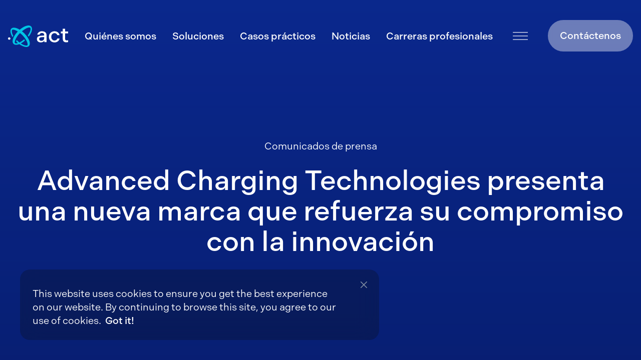

--- FILE ---
content_type: text/html; charset=UTF-8
request_url: https://act-chargers.com/es/advance-charging-technologies-act-anuncia-la-apertura-de-su-segunda-planta-de-fabricacion-en-texas/
body_size: 24587
content:


<!doctype html>
<html lang="es-ES">
<head>
	<meta charset="UTF-8">
	<meta name="viewport" content="width=device-width, initial-scale=1">
	<link rel="profile" href="https://gmpg.org/xfn/11">

	<script type="text/javascript" src="https://www.bugherd.com/sidebarv2.js?apikey=sta0hgxiumpxheypnclplq" async="true"></script>

	<meta name='robots' content='index, follow, max-image-preview:large, max-snippet:-1, max-video-preview:-1' />

	<!-- This site is optimized with the Yoast SEO plugin v26.6 - https://yoast.com/wordpress/plugins/seo/ -->
	<title>Advanced Charging Technologies presenta una nueva marca que refuerza su compromiso con la innovación - ACT Advanced Charging Technologies</title>
	<meta name="description" content="ACT anuncia la apertura de una segunda planta de fabricación en San Antonio, Texas, para dar cabida a un crecimiento acelerado y satisfacer las demandas del mercado mundial de cargadores de baterías. La ampliación duplica la capacidad de ACT y mejora su presencia nacional, además de su sede y planta de producción actuales en Fountain Valley, California. Centrada en soluciones integradas de baterías y tecnologías de carga, ACT está preparada para servir a los mercados actuales y futuros, especialmente en el sector de la aviación. La ubicación estratégica de las nuevas instalaciones en San Antonio contribuirá aún más a su crecimiento empresarial y a su capacidad para ofrecer un servicio excepcional a los clientes." />
	<link rel="canonical" href="https://act-chargers.com/es/advance-charging-technologies-act-anuncia-la-apertura-de-su-segunda-planta-de-fabricacion-en-texas/" />
	<meta property="og:locale" content="es_ES" />
	<meta property="og:type" content="article" />
	<meta property="og:title" content="Advanced Charging Technologies presenta una nueva marca que refuerza su compromiso con la innovación - ACT Advanced Charging Technologies" />
	<meta property="og:description" content="ACT anuncia la apertura de una segunda planta de fabricación en San Antonio, Texas, para dar cabida a un crecimiento acelerado y satisfacer las demandas del mercado mundial de cargadores de baterías. La ampliación duplica la capacidad de ACT y mejora su presencia nacional, además de su sede y planta de producción actuales en Fountain Valley, California. Centrada en soluciones integradas de baterías y tecnologías de carga, ACT está preparada para servir a los mercados actuales y futuros, especialmente en el sector de la aviación. La ubicación estratégica de las nuevas instalaciones en San Antonio contribuirá aún más a su crecimiento empresarial y a su capacidad para ofrecer un servicio excepcional a los clientes." />
	<meta property="og:url" content="https://act-chargers.com/es/advance-charging-technologies-act-anuncia-la-apertura-de-su-segunda-planta-de-fabricacion-en-texas/" />
	<meta property="og:site_name" content="ACT Advanced Charging Technologies" />
	<meta property="article:published_time" content="2023-09-25T14:27:07+00:00" />
	<meta property="article:modified_time" content="2023-09-25T14:27:14+00:00" />
	<meta property="og:image" content="https://act-chargers.com/wp-content/uploads/2021/03/San_Antonio_TX_Annoucement-min1-1.png" />
	<meta property="og:image:width" content="410" />
	<meta property="og:image:height" content="279" />
	<meta property="og:image:type" content="image/png" />
	<meta name="author" content="Allen" />
	<meta name="twitter:card" content="summary_large_image" />
	<meta name="twitter:label1" content="Escrito por" />
	<meta name="twitter:data1" content="Allen" />
	<meta name="twitter:label2" content="Tiempo de lectura" />
	<meta name="twitter:data2" content="2 minutos" />
	<script type="application/ld+json" class="yoast-schema-graph">{"@context":"https://schema.org","@graph":[{"@type":"Article","@id":"https://act-chargers.com/es/advance-charging-technologies-act-anuncia-la-apertura-de-su-segunda-planta-de-fabricacion-en-texas/#article","isPartOf":{"@id":"https://act-chargers.com/es/advance-charging-technologies-act-anuncia-la-apertura-de-su-segunda-planta-de-fabricacion-en-texas/"},"author":{"name":"Allen","@id":"https://act-chargers.com/es/#/schema/person/6a9931a9d7e17c9c212e59ded8eef947"},"headline":"Advanced Charging Technologies presenta una nueva marca que refuerza su compromiso con la innovación","datePublished":"2023-09-25T14:27:07+00:00","dateModified":"2023-09-25T14:27:14+00:00","mainEntityOfPage":{"@id":"https://act-chargers.com/es/advance-charging-technologies-act-anuncia-la-apertura-de-su-segunda-planta-de-fabricacion-en-texas/"},"wordCount":473,"commentCount":0,"publisher":{"@id":"https://act-chargers.com/es/#organization"},"image":{"@id":"https://act-chargers.com/es/advance-charging-technologies-act-anuncia-la-apertura-de-su-segunda-planta-de-fabricacion-en-texas/#primaryimage"},"thumbnailUrl":"https://act-chargers.com/wp-content/uploads/2023/09/ACT_Advanced_Charging_Technologies_Logo-min1-scaled-1-1.jpg","articleSection":["Comunicados de prensa"],"inLanguage":"es","potentialAction":[{"@type":"CommentAction","name":"Comment","target":["https://act-chargers.com/es/advance-charging-technologies-act-anuncia-la-apertura-de-su-segunda-planta-de-fabricacion-en-texas/#respond"]}]},{"@type":"WebPage","@id":"https://act-chargers.com/es/advance-charging-technologies-act-anuncia-la-apertura-de-su-segunda-planta-de-fabricacion-en-texas/","url":"https://act-chargers.com/es/advance-charging-technologies-act-anuncia-la-apertura-de-su-segunda-planta-de-fabricacion-en-texas/","name":"Advanced Charging Technologies presenta una nueva marca que refuerza su compromiso con la innovación - ACT Advanced Charging Technologies","isPartOf":{"@id":"https://act-chargers.com/es/#website"},"primaryImageOfPage":{"@id":"https://act-chargers.com/es/advance-charging-technologies-act-anuncia-la-apertura-de-su-segunda-planta-de-fabricacion-en-texas/#primaryimage"},"image":{"@id":"https://act-chargers.com/es/advance-charging-technologies-act-anuncia-la-apertura-de-su-segunda-planta-de-fabricacion-en-texas/#primaryimage"},"thumbnailUrl":"https://act-chargers.com/wp-content/uploads/2023/09/ACT_Advanced_Charging_Technologies_Logo-min1-scaled-1-1.jpg","datePublished":"2023-09-25T14:27:07+00:00","dateModified":"2023-09-25T14:27:14+00:00","description":"ACT anuncia la apertura de una segunda planta de fabricación en San Antonio, Texas, para dar cabida a un crecimiento acelerado y satisfacer las demandas del mercado mundial de cargadores de baterías. La ampliación duplica la capacidad de ACT y mejora su presencia nacional, además de su sede y planta de producción actuales en Fountain Valley, California. Centrada en soluciones integradas de baterías y tecnologías de carga, ACT está preparada para servir a los mercados actuales y futuros, especialmente en el sector de la aviación. La ubicación estratégica de las nuevas instalaciones en San Antonio contribuirá aún más a su crecimiento empresarial y a su capacidad para ofrecer un servicio excepcional a los clientes.","breadcrumb":{"@id":"https://act-chargers.com/es/advance-charging-technologies-act-anuncia-la-apertura-de-su-segunda-planta-de-fabricacion-en-texas/#breadcrumb"},"inLanguage":"es","potentialAction":[{"@type":"ReadAction","target":["https://act-chargers.com/es/advance-charging-technologies-act-anuncia-la-apertura-de-su-segunda-planta-de-fabricacion-en-texas/"]}]},{"@type":"ImageObject","inLanguage":"es","@id":"https://act-chargers.com/es/advance-charging-technologies-act-anuncia-la-apertura-de-su-segunda-planta-de-fabricacion-en-texas/#primaryimage","url":"https://act-chargers.com/wp-content/uploads/2023/09/ACT_Advanced_Charging_Technologies_Logo-min1-scaled-1-1.jpg","contentUrl":"https://act-chargers.com/wp-content/uploads/2023/09/ACT_Advanced_Charging_Technologies_Logo-min1-scaled-1-1.jpg","width":823,"height":558},{"@type":"BreadcrumbList","@id":"https://act-chargers.com/es/advance-charging-technologies-act-anuncia-la-apertura-de-su-segunda-planta-de-fabricacion-en-texas/#breadcrumb","itemListElement":[{"@type":"ListItem","position":1,"name":"Home","item":"https://act-chargers.com/es/"},{"@type":"ListItem","position":2,"name":"Noticias","item":"https://act-chargers.com/es/noticias-2/"},{"@type":"ListItem","position":3,"name":"Advanced Charging Technologies presenta una nueva marca que refuerza su compromiso con la innovación"}]},{"@type":"WebSite","@id":"https://act-chargers.com/es/#website","url":"https://act-chargers.com/es/","name":"ACT Chargers","description":"","publisher":{"@id":"https://act-chargers.com/es/#organization"},"potentialAction":[{"@type":"SearchAction","target":{"@type":"EntryPoint","urlTemplate":"https://act-chargers.com/es/?s={search_term_string}"},"query-input":{"@type":"PropertyValueSpecification","valueRequired":true,"valueName":"search_term_string"}}],"inLanguage":"es"},{"@type":"Organization","@id":"https://act-chargers.com/es/#organization","name":"ACT Chargers","url":"https://act-chargers.com/es/","logo":{"@type":"ImageObject","inLanguage":"es","@id":"https://act-chargers.com/es/#/schema/logo/image/","url":"https://act-chargers.com/wp-content/uploads/2023/09/ACT-Inverse-Horizontal-Logo-on-Dark-Blue-1600x1600-1.png","contentUrl":"https://act-chargers.com/wp-content/uploads/2023/09/ACT-Inverse-Horizontal-Logo-on-Dark-Blue-1600x1600-1.png","width":1600,"height":1600,"caption":"ACT Chargers"},"image":{"@id":"https://act-chargers.com/es/#/schema/logo/image/"}},{"@type":"Person","@id":"https://act-chargers.com/es/#/schema/person/6a9931a9d7e17c9c212e59ded8eef947","name":"Allen","image":{"@type":"ImageObject","inLanguage":"es","@id":"https://act-chargers.com/es/#/schema/person/image/","url":"https://secure.gravatar.com/avatar/8e0710630a5a3093848c6e53884e6f47f014229aeadceb1bfbd27ed078eb18b0?s=96&d=mm&r=g","contentUrl":"https://secure.gravatar.com/avatar/8e0710630a5a3093848c6e53884e6f47f014229aeadceb1bfbd27ed078eb18b0?s=96&d=mm&r=g","caption":"Allen"},"url":"https://act-chargers.com/es/author/aveak/"}]}</script>
	<!-- / Yoast SEO plugin. -->


<link rel='dns-prefetch' href='//cdnjs.cloudflare.com' />
<link rel='dns-prefetch' href='//www.googletagmanager.com' />
<link rel="alternate" type="application/rss+xml" title="ACT Advanced Charging Technologies &raquo; Feed" href="https://act-chargers.com/es/feed/" />
<link rel="alternate" type="application/rss+xml" title="ACT Advanced Charging Technologies &raquo; Feed de los comentarios" href="https://act-chargers.com/es/comments/feed/" />
<link rel="alternate" type="application/rss+xml" title="ACT Advanced Charging Technologies &raquo; Comentario Advanced Charging Technologies presenta una nueva marca que refuerza su compromiso con la innovación del feed" href="https://act-chargers.com/es/advance-charging-technologies-act-anuncia-la-apertura-de-su-segunda-planta-de-fabricacion-en-texas/feed/" />
<link rel="alternate" title="oEmbed (JSON)" type="application/json+oembed" href="https://act-chargers.com/es/wp-json/oembed/1.0/embed?url=https%3A%2F%2Fact-chargers.com%2Fes%2Fadvance-charging-technologies-act-anuncia-la-apertura-de-su-segunda-planta-de-fabricacion-en-texas%2F" />
<link rel="alternate" title="oEmbed (XML)" type="text/xml+oembed" href="https://act-chargers.com/es/wp-json/oembed/1.0/embed?url=https%3A%2F%2Fact-chargers.com%2Fes%2Fadvance-charging-technologies-act-anuncia-la-apertura-de-su-segunda-planta-de-fabricacion-en-texas%2F&#038;format=xml" />
<style id='wp-img-auto-sizes-contain-inline-css'>
img:is([sizes=auto i],[sizes^="auto," i]){contain-intrinsic-size:3000px 1500px}
/*# sourceURL=wp-img-auto-sizes-contain-inline-css */
</style>
<link rel='stylesheet' id='formidable-css' href='https://act-chargers.com/wp-content/plugins/formidable/css/formidableforms.css?ver=12151748' media='all' />
<style id='wp-emoji-styles-inline-css'>

	img.wp-smiley, img.emoji {
		display: inline !important;
		border: none !important;
		box-shadow: none !important;
		height: 1em !important;
		width: 1em !important;
		margin: 0 0.07em !important;
		vertical-align: -0.1em !important;
		background: none !important;
		padding: 0 !important;
	}
/*# sourceURL=wp-emoji-styles-inline-css */
</style>
<link rel='stylesheet' id='wp-block-library-css' href='https://act-chargers.com/wp-includes/css/dist/block-library/style.css?ver=6.9' media='all' />
<style id='global-styles-inline-css'>
:root{--wp--preset--aspect-ratio--square: 1;--wp--preset--aspect-ratio--4-3: 4/3;--wp--preset--aspect-ratio--3-4: 3/4;--wp--preset--aspect-ratio--3-2: 3/2;--wp--preset--aspect-ratio--2-3: 2/3;--wp--preset--aspect-ratio--16-9: 16/9;--wp--preset--aspect-ratio--9-16: 9/16;--wp--preset--color--black: #000000;--wp--preset--color--cyan-bluish-gray: #abb8c3;--wp--preset--color--white: #ffffff;--wp--preset--color--pale-pink: #f78da7;--wp--preset--color--vivid-red: #cf2e2e;--wp--preset--color--luminous-vivid-orange: #ff6900;--wp--preset--color--luminous-vivid-amber: #fcb900;--wp--preset--color--light-green-cyan: #7bdcb5;--wp--preset--color--vivid-green-cyan: #00d084;--wp--preset--color--pale-cyan-blue: #8ed1fc;--wp--preset--color--vivid-cyan-blue: #0693e3;--wp--preset--color--vivid-purple: #9b51e0;--wp--preset--gradient--vivid-cyan-blue-to-vivid-purple: linear-gradient(135deg,rgb(6,147,227) 0%,rgb(155,81,224) 100%);--wp--preset--gradient--light-green-cyan-to-vivid-green-cyan: linear-gradient(135deg,rgb(122,220,180) 0%,rgb(0,208,130) 100%);--wp--preset--gradient--luminous-vivid-amber-to-luminous-vivid-orange: linear-gradient(135deg,rgb(252,185,0) 0%,rgb(255,105,0) 100%);--wp--preset--gradient--luminous-vivid-orange-to-vivid-red: linear-gradient(135deg,rgb(255,105,0) 0%,rgb(207,46,46) 100%);--wp--preset--gradient--very-light-gray-to-cyan-bluish-gray: linear-gradient(135deg,rgb(238,238,238) 0%,rgb(169,184,195) 100%);--wp--preset--gradient--cool-to-warm-spectrum: linear-gradient(135deg,rgb(74,234,220) 0%,rgb(151,120,209) 20%,rgb(207,42,186) 40%,rgb(238,44,130) 60%,rgb(251,105,98) 80%,rgb(254,248,76) 100%);--wp--preset--gradient--blush-light-purple: linear-gradient(135deg,rgb(255,206,236) 0%,rgb(152,150,240) 100%);--wp--preset--gradient--blush-bordeaux: linear-gradient(135deg,rgb(254,205,165) 0%,rgb(254,45,45) 50%,rgb(107,0,62) 100%);--wp--preset--gradient--luminous-dusk: linear-gradient(135deg,rgb(255,203,112) 0%,rgb(199,81,192) 50%,rgb(65,88,208) 100%);--wp--preset--gradient--pale-ocean: linear-gradient(135deg,rgb(255,245,203) 0%,rgb(182,227,212) 50%,rgb(51,167,181) 100%);--wp--preset--gradient--electric-grass: linear-gradient(135deg,rgb(202,248,128) 0%,rgb(113,206,126) 100%);--wp--preset--gradient--midnight: linear-gradient(135deg,rgb(2,3,129) 0%,rgb(40,116,252) 100%);--wp--preset--font-size--small: 13px;--wp--preset--font-size--medium: 20px;--wp--preset--font-size--large: 36px;--wp--preset--font-size--x-large: 42px;--wp--preset--spacing--20: 0.44rem;--wp--preset--spacing--30: 0.67rem;--wp--preset--spacing--40: 1rem;--wp--preset--spacing--50: 1.5rem;--wp--preset--spacing--60: 2.25rem;--wp--preset--spacing--70: 3.38rem;--wp--preset--spacing--80: 5.06rem;--wp--preset--shadow--natural: 6px 6px 9px rgba(0, 0, 0, 0.2);--wp--preset--shadow--deep: 12px 12px 50px rgba(0, 0, 0, 0.4);--wp--preset--shadow--sharp: 6px 6px 0px rgba(0, 0, 0, 0.2);--wp--preset--shadow--outlined: 6px 6px 0px -3px rgb(255, 255, 255), 6px 6px rgb(0, 0, 0);--wp--preset--shadow--crisp: 6px 6px 0px rgb(0, 0, 0);}:where(.is-layout-flex){gap: 0.5em;}:where(.is-layout-grid){gap: 0.5em;}body .is-layout-flex{display: flex;}.is-layout-flex{flex-wrap: wrap;align-items: center;}.is-layout-flex > :is(*, div){margin: 0;}body .is-layout-grid{display: grid;}.is-layout-grid > :is(*, div){margin: 0;}:where(.wp-block-columns.is-layout-flex){gap: 2em;}:where(.wp-block-columns.is-layout-grid){gap: 2em;}:where(.wp-block-post-template.is-layout-flex){gap: 1.25em;}:where(.wp-block-post-template.is-layout-grid){gap: 1.25em;}.has-black-color{color: var(--wp--preset--color--black) !important;}.has-cyan-bluish-gray-color{color: var(--wp--preset--color--cyan-bluish-gray) !important;}.has-white-color{color: var(--wp--preset--color--white) !important;}.has-pale-pink-color{color: var(--wp--preset--color--pale-pink) !important;}.has-vivid-red-color{color: var(--wp--preset--color--vivid-red) !important;}.has-luminous-vivid-orange-color{color: var(--wp--preset--color--luminous-vivid-orange) !important;}.has-luminous-vivid-amber-color{color: var(--wp--preset--color--luminous-vivid-amber) !important;}.has-light-green-cyan-color{color: var(--wp--preset--color--light-green-cyan) !important;}.has-vivid-green-cyan-color{color: var(--wp--preset--color--vivid-green-cyan) !important;}.has-pale-cyan-blue-color{color: var(--wp--preset--color--pale-cyan-blue) !important;}.has-vivid-cyan-blue-color{color: var(--wp--preset--color--vivid-cyan-blue) !important;}.has-vivid-purple-color{color: var(--wp--preset--color--vivid-purple) !important;}.has-black-background-color{background-color: var(--wp--preset--color--black) !important;}.has-cyan-bluish-gray-background-color{background-color: var(--wp--preset--color--cyan-bluish-gray) !important;}.has-white-background-color{background-color: var(--wp--preset--color--white) !important;}.has-pale-pink-background-color{background-color: var(--wp--preset--color--pale-pink) !important;}.has-vivid-red-background-color{background-color: var(--wp--preset--color--vivid-red) !important;}.has-luminous-vivid-orange-background-color{background-color: var(--wp--preset--color--luminous-vivid-orange) !important;}.has-luminous-vivid-amber-background-color{background-color: var(--wp--preset--color--luminous-vivid-amber) !important;}.has-light-green-cyan-background-color{background-color: var(--wp--preset--color--light-green-cyan) !important;}.has-vivid-green-cyan-background-color{background-color: var(--wp--preset--color--vivid-green-cyan) !important;}.has-pale-cyan-blue-background-color{background-color: var(--wp--preset--color--pale-cyan-blue) !important;}.has-vivid-cyan-blue-background-color{background-color: var(--wp--preset--color--vivid-cyan-blue) !important;}.has-vivid-purple-background-color{background-color: var(--wp--preset--color--vivid-purple) !important;}.has-black-border-color{border-color: var(--wp--preset--color--black) !important;}.has-cyan-bluish-gray-border-color{border-color: var(--wp--preset--color--cyan-bluish-gray) !important;}.has-white-border-color{border-color: var(--wp--preset--color--white) !important;}.has-pale-pink-border-color{border-color: var(--wp--preset--color--pale-pink) !important;}.has-vivid-red-border-color{border-color: var(--wp--preset--color--vivid-red) !important;}.has-luminous-vivid-orange-border-color{border-color: var(--wp--preset--color--luminous-vivid-orange) !important;}.has-luminous-vivid-amber-border-color{border-color: var(--wp--preset--color--luminous-vivid-amber) !important;}.has-light-green-cyan-border-color{border-color: var(--wp--preset--color--light-green-cyan) !important;}.has-vivid-green-cyan-border-color{border-color: var(--wp--preset--color--vivid-green-cyan) !important;}.has-pale-cyan-blue-border-color{border-color: var(--wp--preset--color--pale-cyan-blue) !important;}.has-vivid-cyan-blue-border-color{border-color: var(--wp--preset--color--vivid-cyan-blue) !important;}.has-vivid-purple-border-color{border-color: var(--wp--preset--color--vivid-purple) !important;}.has-vivid-cyan-blue-to-vivid-purple-gradient-background{background: var(--wp--preset--gradient--vivid-cyan-blue-to-vivid-purple) !important;}.has-light-green-cyan-to-vivid-green-cyan-gradient-background{background: var(--wp--preset--gradient--light-green-cyan-to-vivid-green-cyan) !important;}.has-luminous-vivid-amber-to-luminous-vivid-orange-gradient-background{background: var(--wp--preset--gradient--luminous-vivid-amber-to-luminous-vivid-orange) !important;}.has-luminous-vivid-orange-to-vivid-red-gradient-background{background: var(--wp--preset--gradient--luminous-vivid-orange-to-vivid-red) !important;}.has-very-light-gray-to-cyan-bluish-gray-gradient-background{background: var(--wp--preset--gradient--very-light-gray-to-cyan-bluish-gray) !important;}.has-cool-to-warm-spectrum-gradient-background{background: var(--wp--preset--gradient--cool-to-warm-spectrum) !important;}.has-blush-light-purple-gradient-background{background: var(--wp--preset--gradient--blush-light-purple) !important;}.has-blush-bordeaux-gradient-background{background: var(--wp--preset--gradient--blush-bordeaux) !important;}.has-luminous-dusk-gradient-background{background: var(--wp--preset--gradient--luminous-dusk) !important;}.has-pale-ocean-gradient-background{background: var(--wp--preset--gradient--pale-ocean) !important;}.has-electric-grass-gradient-background{background: var(--wp--preset--gradient--electric-grass) !important;}.has-midnight-gradient-background{background: var(--wp--preset--gradient--midnight) !important;}.has-small-font-size{font-size: var(--wp--preset--font-size--small) !important;}.has-medium-font-size{font-size: var(--wp--preset--font-size--medium) !important;}.has-large-font-size{font-size: var(--wp--preset--font-size--large) !important;}.has-x-large-font-size{font-size: var(--wp--preset--font-size--x-large) !important;}
/*# sourceURL=global-styles-inline-css */
</style>
<style id='core-block-supports-inline-css'>
/**
 * Core styles: block-supports
 */

/*# sourceURL=core-block-supports-inline-css */
</style>

<style id='classic-theme-styles-inline-css'>
/**
 * These rules are needed for backwards compatibility.
 * They should match the button element rules in the base theme.json file.
 */
.wp-block-button__link {
	color: #ffffff;
	background-color: #32373c;
	border-radius: 9999px; /* 100% causes an oval, but any explicit but really high value retains the pill shape. */

	/* This needs a low specificity so it won't override the rules from the button element if defined in theme.json. */
	box-shadow: none;
	text-decoration: none;

	/* The extra 2px are added to size solids the same as the outline versions.*/
	padding: calc(0.667em + 2px) calc(1.333em + 2px);

	font-size: 1.125em;
}

.wp-block-file__button {
	background: #32373c;
	color: #ffffff;
	text-decoration: none;
}

/*# sourceURL=/wp-includes/css/classic-themes.css */
</style>
<link rel='stylesheet' id='eacf7-frontend-css' href='https://act-chargers.com/wp-content/plugins/essential-addons-for-contact-form-7/assets/css/frontend.css?ver=1.1.2' media='all' />
<link rel='stylesheet' id='eacf7-int-tel-input-css' href='https://act-chargers.com/wp-content/plugins/essential-addons-for-contact-form-7/assets/vendor/int-tel-input/css/intlTelInput.css?ver=23.7.4' media='all' />
<link rel='stylesheet' id='eacf7-datetimepicker-css' href='https://act-chargers.com/wp-content/plugins/essential-addons-for-contact-form-7/assets/vendor/datetimepicker/jquery.datetimepicker.min.css?ver=2.5.20' media='all' />
<link rel='stylesheet' id='dashicons-css' href='https://act-chargers.com/wp-includes/css/dashicons.css?ver=6.9' media='all' />
<link rel='stylesheet' id='eacf7-range-slider-css' href='https://act-chargers.com/wp-content/plugins/essential-addons-for-contact-form-7/assets/vendor/rangeslider/rangeslider.css?ver=2.3.2' media='all' />
<link rel='stylesheet' id='contact-form-7-css' href='https://act-chargers.com/wp-content/plugins/contact-form-7/includes/css/styles.css?ver=6.1.4' media='all' />
<style id='contact-form-7-inline-css'>
.wpcf7 .wpcf7-recaptcha iframe {margin-bottom: 0;}.wpcf7 .wpcf7-recaptcha[data-align="center"] > div {margin: 0 auto;}.wpcf7 .wpcf7-recaptcha[data-align="right"] > div {margin: 0 0 0 auto;}
/*# sourceURL=contact-form-7-inline-css */
</style>
<link rel='stylesheet' id='eacf7-select2-css' href='https://act-chargers.com/wp-content/plugins/essential-addons-for-contact-form-7/assets/vendor/select2/select2.min.css?ver=4.0.13' media='all' />
<link rel='stylesheet' id='wpa-css-css' href='https://act-chargers.com/wp-content/plugins/honeypot/includes/css/wpa.css?ver=2.3.04' media='all' />
<link rel='stylesheet' id='swpm.common-css' href='https://act-chargers.com/wp-content/plugins/simple-membership/css/swpm.common.css?ver=4.6.9' media='all' />
<link rel='stylesheet' id='wpml-legacy-dropdown-0-css' href='https://act-chargers.com/wp-content/plugins/sitepress-multilingual-cms/templates/language-switchers/legacy-dropdown/style.min.css?ver=1' media='all' />
<link rel='stylesheet' id='sts-swiper-style-css' href='https://cdnjs.cloudflare.com/ajax/libs/Swiper/9.0.5/swiper-bundle.min.css?ver=6.9' media='all' />
<link rel='stylesheet' id='act-style-css' href='https://act-chargers.com/wp-content/themes/act/style.css?ver=1.0.0' media='all' />
<script id="wpml-cookie-js-extra">
var wpml_cookies = {"wp-wpml_current_language":{"value":"es","expires":1,"path":"/"}};
var wpml_cookies = {"wp-wpml_current_language":{"value":"es","expires":1,"path":"/"}};
//# sourceURL=wpml-cookie-js-extra
</script>
<script src="https://act-chargers.com/wp-content/plugins/sitepress-multilingual-cms/res/js/cookies/language-cookie.js?ver=486900" id="wpml-cookie-js" defer data-wp-strategy="defer"></script>
<script id="cookie-law-info-js-extra">
var _ckyConfig = {"_ipData":[],"_assetsURL":"https://act-chargers.com/wp-content/plugins/cookie-law-info/lite/frontend/images/","_publicURL":"https://act-chargers.com","_expiry":"365","_categories":[{"name":"Necessary","slug":"necessary","isNecessary":true,"ccpaDoNotSell":true,"cookies":[],"active":true,"defaultConsent":{"gdpr":true,"ccpa":true}},{"name":"Functional","slug":"functional","isNecessary":false,"ccpaDoNotSell":true,"cookies":[],"active":true,"defaultConsent":{"gdpr":false,"ccpa":false}},{"name":"Analytics","slug":"analytics","isNecessary":false,"ccpaDoNotSell":true,"cookies":[],"active":true,"defaultConsent":{"gdpr":false,"ccpa":false}},{"name":"Performance","slug":"performance","isNecessary":false,"ccpaDoNotSell":true,"cookies":[],"active":true,"defaultConsent":{"gdpr":false,"ccpa":false}},{"name":"Advertisement","slug":"advertisement","isNecessary":false,"ccpaDoNotSell":true,"cookies":[],"active":true,"defaultConsent":{"gdpr":false,"ccpa":false}}],"_activeLaw":"gdpr","_rootDomain":"","_block":"1","_showBanner":"1","_bannerConfig":{"settings":{"type":"box","preferenceCenterType":"popup","position":"bottom-left","applicableLaw":"gdpr"},"behaviours":{"reloadBannerOnAccept":false,"loadAnalyticsByDefault":false,"animations":{"onLoad":"animate","onHide":"sticky"}},"config":{"revisitConsent":{"status":true,"tag":"revisit-consent","position":"bottom-left","meta":{"url":"#"},"styles":{"background-color":"#0056A7"},"elements":{"title":{"type":"text","tag":"revisit-consent-title","status":true,"styles":{"color":"#0056a7"}}}},"preferenceCenter":{"toggle":{"status":true,"tag":"detail-category-toggle","type":"toggle","states":{"active":{"styles":{"background-color":"#1863DC"}},"inactive":{"styles":{"background-color":"#D0D5D2"}}}}},"categoryPreview":{"status":false,"toggle":{"status":true,"tag":"detail-category-preview-toggle","type":"toggle","states":{"active":{"styles":{"background-color":"#1863DC"}},"inactive":{"styles":{"background-color":"#D0D5D2"}}}}},"videoPlaceholder":{"status":true,"styles":{"background-color":"#000000","border-color":"#000000","color":"#ffffff"}},"readMore":{"status":false,"tag":"readmore-button","type":"link","meta":{"noFollow":true,"newTab":true},"styles":{"color":"#1863DC","background-color":"transparent","border-color":"transparent"}},"showMore":{"status":true,"tag":"show-desc-button","type":"button","styles":{"color":"#1863DC"}},"showLess":{"status":true,"tag":"hide-desc-button","type":"button","styles":{"color":"#1863DC"}},"alwaysActive":{"status":true,"tag":"always-active","styles":{"color":"#008000"}},"manualLinks":{"status":true,"tag":"manual-links","type":"link","styles":{"color":"#1863DC"}},"auditTable":{"status":true},"optOption":{"status":true,"toggle":{"status":true,"tag":"optout-option-toggle","type":"toggle","states":{"active":{"styles":{"background-color":"#1863dc"}},"inactive":{"styles":{"background-color":"#FFFFFF"}}}}}}},"_version":"3.3.8","_logConsent":"1","_tags":[{"tag":"accept-button","styles":{"color":"#FFFFFF","background-color":"#FFFFFF","border-color":"#FFFFFF"}},{"tag":"reject-button","styles":{"color":"#1863DC","background-color":"transparent","border-color":"#1863DC"}},{"tag":"settings-button","styles":{"color":"#1863DC","background-color":"transparent","border-color":"#1863DC"}},{"tag":"readmore-button","styles":{"color":"#1863DC","background-color":"transparent","border-color":"transparent"}},{"tag":"donotsell-button","styles":{"color":"#1863DC","background-color":"transparent","border-color":"transparent"}},{"tag":"show-desc-button","styles":{"color":"#1863DC"}},{"tag":"hide-desc-button","styles":{"color":"#1863DC"}},{"tag":"cky-always-active","styles":[]},{"tag":"cky-link","styles":[]},{"tag":"accept-button","styles":{"color":"#FFFFFF","background-color":"#FFFFFF","border-color":"#FFFFFF"}},{"tag":"revisit-consent","styles":{"background-color":"#0056A7"}}],"_shortCodes":[{"key":"cky_readmore","content":"\u003Ca href=\"#\" class=\"cky-policy\" aria-label=\"Cookie Policy\" target=\"_blank\" rel=\"noopener\" data-cky-tag=\"readmore-button\"\u003ECookie Policy\u003C/a\u003E","tag":"readmore-button","status":false,"attributes":{"rel":"nofollow","target":"_blank"}},{"key":"cky_show_desc","content":"\u003Cbutton class=\"cky-show-desc-btn\" data-cky-tag=\"show-desc-button\" aria-label=\"Show more\"\u003EShow more\u003C/button\u003E","tag":"show-desc-button","status":true,"attributes":[]},{"key":"cky_hide_desc","content":"\u003Cbutton class=\"cky-show-desc-btn\" data-cky-tag=\"hide-desc-button\" aria-label=\"Show less\"\u003EShow less\u003C/button\u003E","tag":"hide-desc-button","status":true,"attributes":[]},{"key":"cky_optout_show_desc","content":"[cky_optout_show_desc]","tag":"optout-show-desc-button","status":true,"attributes":[]},{"key":"cky_optout_hide_desc","content":"[cky_optout_hide_desc]","tag":"optout-hide-desc-button","status":true,"attributes":[]},{"key":"cky_category_toggle_label","content":"[cky_{{status}}_category_label] [cky_preference_{{category_slug}}_title]","tag":"","status":true,"attributes":[]},{"key":"cky_enable_category_label","content":"Enable","tag":"","status":true,"attributes":[]},{"key":"cky_disable_category_label","content":"Disable","tag":"","status":true,"attributes":[]},{"key":"cky_video_placeholder","content":"\u003Cdiv class=\"video-placeholder-normal\" data-cky-tag=\"video-placeholder\" id=\"[UNIQUEID]\"\u003E\u003Cp class=\"video-placeholder-text-normal\" data-cky-tag=\"placeholder-title\"\u003EPlease accept cookies to access this content\u003C/p\u003E\u003C/div\u003E","tag":"","status":true,"attributes":[]},{"key":"cky_enable_optout_label","content":"Enable","tag":"","status":true,"attributes":[]},{"key":"cky_disable_optout_label","content":"Disable","tag":"","status":true,"attributes":[]},{"key":"cky_optout_toggle_label","content":"[cky_{{status}}_optout_label] [cky_optout_option_title]","tag":"","status":true,"attributes":[]},{"key":"cky_optout_option_title","content":"Do Not Sell or Share My Personal Information","tag":"","status":true,"attributes":[]},{"key":"cky_optout_close_label","content":"Close","tag":"","status":true,"attributes":[]},{"key":"cky_preference_close_label","content":"Close","tag":"","status":true,"attributes":[]}],"_rtl":"","_language":"en","_providersToBlock":[]};
var _ckyStyles = {"css":".cky-overlay{background: #000000; opacity: 0.4; position: fixed; top: 0; left: 0; width: 100%; height: 100%; z-index: 99999999;}.cky-hide{display: none;}.cky-btn-revisit-wrapper{display: flex; align-items: center; justify-content: center; background: #0056a7; width: 45px; height: 45px; border-radius: 50%; position: fixed; z-index: 999999; cursor: pointer;}.cky-revisit-bottom-left{bottom: 15px; left: 15px;}.cky-revisit-bottom-right{bottom: 15px; right: 15px;}.cky-btn-revisit-wrapper .cky-btn-revisit{display: flex; align-items: center; justify-content: center; background: none; border: none; cursor: pointer; position: relative; margin: 0; padding: 0;}.cky-btn-revisit-wrapper .cky-btn-revisit img{max-width: fit-content; margin: 0; height: 30px; width: 30px;}.cky-revisit-bottom-left:hover::before{content: attr(data-tooltip); position: absolute; background: #4e4b66; color: #ffffff; left: calc(100% + 7px); font-size: 12px; line-height: 16px; width: max-content; padding: 4px 8px; border-radius: 4px;}.cky-revisit-bottom-left:hover::after{position: absolute; content: \"\"; border: 5px solid transparent; left: calc(100% + 2px); border-left-width: 0; border-right-color: #4e4b66;}.cky-revisit-bottom-right:hover::before{content: attr(data-tooltip); position: absolute; background: #4e4b66; color: #ffffff; right: calc(100% + 7px); font-size: 12px; line-height: 16px; width: max-content; padding: 4px 8px; border-radius: 4px;}.cky-revisit-bottom-right:hover::after{position: absolute; content: \"\"; border: 5px solid transparent; right: calc(100% + 2px); border-right-width: 0; border-left-color: #4e4b66;}.cky-revisit-hide{display: none;}.cky-consent-container{position: fixed; width: 440px; box-sizing: border-box; z-index: 9999999; border-radius: 6px;}.cky-consent-container .cky-consent-bar{background: #ffffff; border: 1px solid; padding: 20px 26px; box-shadow: 0 -1px 10px 0 #acabab4d; border-radius: 6px;}.cky-box-bottom-left{bottom: 40px; left: 40px;}.cky-box-bottom-right{bottom: 40px; right: 40px;}.cky-box-top-left{top: 40px; left: 40px;}.cky-box-top-right{top: 40px; right: 40px;}.cky-custom-brand-logo-wrapper .cky-custom-brand-logo{width: 100px; height: auto; margin: 0 0 12px 0;}.cky-notice .cky-title{color: #212121; font-weight: 700; font-size: 18px; line-height: 24px; margin: 0 0 12px 0;}.cky-notice-des *,.cky-preference-content-wrapper *,.cky-accordion-header-des *,.cky-gpc-wrapper .cky-gpc-desc *{font-size: 14px;}.cky-notice-des{color: #212121; font-size: 14px; line-height: 24px; font-weight: 400;}.cky-notice-des img{height: 25px; width: 25px;}.cky-consent-bar .cky-notice-des p,.cky-gpc-wrapper .cky-gpc-desc p,.cky-preference-body-wrapper .cky-preference-content-wrapper p,.cky-accordion-header-wrapper .cky-accordion-header-des p,.cky-cookie-des-table li div:last-child p{color: inherit; margin-top: 0; overflow-wrap: break-word;}.cky-notice-des P:last-child,.cky-preference-content-wrapper p:last-child,.cky-cookie-des-table li div:last-child p:last-child,.cky-gpc-wrapper .cky-gpc-desc p:last-child{margin-bottom: 0;}.cky-notice-des a.cky-policy,.cky-notice-des button.cky-policy{font-size: 14px; color: #1863dc; white-space: nowrap; cursor: pointer; background: transparent; border: 1px solid; text-decoration: underline;}.cky-notice-des button.cky-policy{padding: 0;}.cky-notice-des a.cky-policy:focus-visible,.cky-notice-des button.cky-policy:focus-visible,.cky-preference-content-wrapper .cky-show-desc-btn:focus-visible,.cky-accordion-header .cky-accordion-btn:focus-visible,.cky-preference-header .cky-btn-close:focus-visible,.cky-switch input[type=\"checkbox\"]:focus-visible,.cky-footer-wrapper a:focus-visible,.cky-btn:focus-visible{outline: 2px solid #1863dc; outline-offset: 2px;}.cky-btn:focus:not(:focus-visible),.cky-accordion-header .cky-accordion-btn:focus:not(:focus-visible),.cky-preference-content-wrapper .cky-show-desc-btn:focus:not(:focus-visible),.cky-btn-revisit-wrapper .cky-btn-revisit:focus:not(:focus-visible),.cky-preference-header .cky-btn-close:focus:not(:focus-visible),.cky-consent-bar .cky-banner-btn-close:focus:not(:focus-visible){outline: 0;}button.cky-show-desc-btn:not(:hover):not(:active){color: #1863dc; background: transparent;}button.cky-accordion-btn:not(:hover):not(:active),button.cky-banner-btn-close:not(:hover):not(:active),button.cky-btn-revisit:not(:hover):not(:active),button.cky-btn-close:not(:hover):not(:active){background: transparent;}.cky-consent-bar button:hover,.cky-modal.cky-modal-open button:hover,.cky-consent-bar button:focus,.cky-modal.cky-modal-open button:focus{text-decoration: none;}.cky-notice-btn-wrapper{display: flex; justify-content: flex-start; align-items: center; flex-wrap: wrap; margin-top: 16px;}.cky-notice-btn-wrapper .cky-btn{text-shadow: none; box-shadow: none;}.cky-btn{flex: auto; max-width: 100%; font-size: 14px; font-family: inherit; line-height: 24px; padding: 8px; font-weight: 500; margin: 0 8px 0 0; border-radius: 2px; cursor: pointer; text-align: center; text-transform: none; min-height: 0;}.cky-btn:hover{opacity: 0.8;}.cky-btn-customize{color: #1863dc; background: transparent; border: 2px solid #1863dc;}.cky-btn-reject{color: #1863dc; background: transparent; border: 2px solid #1863dc;}.cky-btn-accept{background: #1863dc; color: #ffffff; border: 2px solid #1863dc;}.cky-btn:last-child{margin-right: 0;}@media (max-width: 576px){.cky-box-bottom-left{bottom: 0; left: 0;}.cky-box-bottom-right{bottom: 0; right: 0;}.cky-box-top-left{top: 0; left: 0;}.cky-box-top-right{top: 0; right: 0;}}@media (max-width: 440px){.cky-box-bottom-left, .cky-box-bottom-right, .cky-box-top-left, .cky-box-top-right{width: 100%; max-width: 100%;}.cky-consent-container .cky-consent-bar{padding: 20px 0;}.cky-custom-brand-logo-wrapper, .cky-notice .cky-title, .cky-notice-des, .cky-notice-btn-wrapper{padding: 0 24px;}.cky-notice-des{max-height: 40vh; overflow-y: scroll;}.cky-notice-btn-wrapper{flex-direction: column; margin-top: 0;}.cky-btn{width: 100%; margin: 10px 0 0 0;}.cky-notice-btn-wrapper .cky-btn-customize{order: 2;}.cky-notice-btn-wrapper .cky-btn-reject{order: 3;}.cky-notice-btn-wrapper .cky-btn-accept{order: 1; margin-top: 16px;}}@media (max-width: 352px){.cky-notice .cky-title{font-size: 16px;}.cky-notice-des *{font-size: 12px;}.cky-notice-des, .cky-btn{font-size: 12px;}}.cky-modal.cky-modal-open{display: flex; visibility: visible; -webkit-transform: translate(-50%, -50%); -moz-transform: translate(-50%, -50%); -ms-transform: translate(-50%, -50%); -o-transform: translate(-50%, -50%); transform: translate(-50%, -50%); top: 50%; left: 50%; transition: all 1s ease;}.cky-modal{box-shadow: 0 32px 68px rgba(0, 0, 0, 0.3); margin: 0 auto; position: fixed; max-width: 100%; background: #ffffff; top: 50%; box-sizing: border-box; border-radius: 6px; z-index: 999999999; color: #212121; -webkit-transform: translate(-50%, 100%); -moz-transform: translate(-50%, 100%); -ms-transform: translate(-50%, 100%); -o-transform: translate(-50%, 100%); transform: translate(-50%, 100%); visibility: hidden; transition: all 0s ease;}.cky-preference-center{max-height: 79vh; overflow: hidden; width: 845px; overflow: hidden; flex: 1 1 0; display: flex; flex-direction: column; border-radius: 6px;}.cky-preference-header{display: flex; align-items: center; justify-content: space-between; padding: 22px 24px; border-bottom: 1px solid;}.cky-preference-header .cky-preference-title{font-size: 18px; font-weight: 700; line-height: 24px;}.cky-preference-header .cky-btn-close{margin: 0; cursor: pointer; vertical-align: middle; padding: 0; background: none; border: none; width: auto; height: auto; min-height: 0; line-height: 0; text-shadow: none; box-shadow: none;}.cky-preference-header .cky-btn-close img{margin: 0; height: 10px; width: 10px;}.cky-preference-body-wrapper{padding: 0 24px; flex: 1; overflow: auto; box-sizing: border-box;}.cky-preference-content-wrapper,.cky-gpc-wrapper .cky-gpc-desc{font-size: 14px; line-height: 24px; font-weight: 400; padding: 12px 0;}.cky-preference-content-wrapper{border-bottom: 1px solid;}.cky-preference-content-wrapper img{height: 25px; width: 25px;}.cky-preference-content-wrapper .cky-show-desc-btn{font-size: 14px; font-family: inherit; color: #1863dc; text-decoration: none; line-height: 24px; padding: 0; margin: 0; white-space: nowrap; cursor: pointer; background: transparent; border-color: transparent; text-transform: none; min-height: 0; text-shadow: none; box-shadow: none;}.cky-accordion-wrapper{margin-bottom: 10px;}.cky-accordion{border-bottom: 1px solid;}.cky-accordion:last-child{border-bottom: none;}.cky-accordion .cky-accordion-item{display: flex; margin-top: 10px;}.cky-accordion .cky-accordion-body{display: none;}.cky-accordion.cky-accordion-active .cky-accordion-body{display: block; padding: 0 22px; margin-bottom: 16px;}.cky-accordion-header-wrapper{cursor: pointer; width: 100%;}.cky-accordion-item .cky-accordion-header{display: flex; justify-content: space-between; align-items: center;}.cky-accordion-header .cky-accordion-btn{font-size: 16px; font-family: inherit; color: #212121; line-height: 24px; background: none; border: none; font-weight: 700; padding: 0; margin: 0; cursor: pointer; text-transform: none; min-height: 0; text-shadow: none; box-shadow: none;}.cky-accordion-header .cky-always-active{color: #008000; font-weight: 600; line-height: 24px; font-size: 14px;}.cky-accordion-header-des{font-size: 14px; line-height: 24px; margin: 10px 0 16px 0;}.cky-accordion-chevron{margin-right: 22px; position: relative; cursor: pointer;}.cky-accordion-chevron-hide{display: none;}.cky-accordion .cky-accordion-chevron i::before{content: \"\"; position: absolute; border-right: 1.4px solid; border-bottom: 1.4px solid; border-color: inherit; height: 6px; width: 6px; -webkit-transform: rotate(-45deg); -moz-transform: rotate(-45deg); -ms-transform: rotate(-45deg); -o-transform: rotate(-45deg); transform: rotate(-45deg); transition: all 0.2s ease-in-out; top: 8px;}.cky-accordion.cky-accordion-active .cky-accordion-chevron i::before{-webkit-transform: rotate(45deg); -moz-transform: rotate(45deg); -ms-transform: rotate(45deg); -o-transform: rotate(45deg); transform: rotate(45deg);}.cky-audit-table{background: #f4f4f4; border-radius: 6px;}.cky-audit-table .cky-empty-cookies-text{color: inherit; font-size: 12px; line-height: 24px; margin: 0; padding: 10px;}.cky-audit-table .cky-cookie-des-table{font-size: 12px; line-height: 24px; font-weight: normal; padding: 15px 10px; border-bottom: 1px solid; border-bottom-color: inherit; margin: 0;}.cky-audit-table .cky-cookie-des-table:last-child{border-bottom: none;}.cky-audit-table .cky-cookie-des-table li{list-style-type: none; display: flex; padding: 3px 0;}.cky-audit-table .cky-cookie-des-table li:first-child{padding-top: 0;}.cky-cookie-des-table li div:first-child{width: 100px; font-weight: 600; word-break: break-word; word-wrap: break-word;}.cky-cookie-des-table li div:last-child{flex: 1; word-break: break-word; word-wrap: break-word; margin-left: 8px;}.cky-footer-shadow{display: block; width: 100%; height: 40px; background: linear-gradient(180deg, rgba(255, 255, 255, 0) 0%, #ffffff 100%); position: absolute; bottom: calc(100% - 1px);}.cky-footer-wrapper{position: relative;}.cky-prefrence-btn-wrapper{display: flex; flex-wrap: wrap; align-items: center; justify-content: center; padding: 22px 24px; border-top: 1px solid;}.cky-prefrence-btn-wrapper .cky-btn{flex: auto; max-width: 100%; text-shadow: none; box-shadow: none;}.cky-btn-preferences{color: #1863dc; background: transparent; border: 2px solid #1863dc;}.cky-preference-header,.cky-preference-body-wrapper,.cky-preference-content-wrapper,.cky-accordion-wrapper,.cky-accordion,.cky-accordion-wrapper,.cky-footer-wrapper,.cky-prefrence-btn-wrapper{border-color: inherit;}@media (max-width: 845px){.cky-modal{max-width: calc(100% - 16px);}}@media (max-width: 576px){.cky-modal{max-width: 100%;}.cky-preference-center{max-height: 100vh;}.cky-prefrence-btn-wrapper{flex-direction: column;}.cky-accordion.cky-accordion-active .cky-accordion-body{padding-right: 0;}.cky-prefrence-btn-wrapper .cky-btn{width: 100%; margin: 10px 0 0 0;}.cky-prefrence-btn-wrapper .cky-btn-reject{order: 3;}.cky-prefrence-btn-wrapper .cky-btn-accept{order: 1; margin-top: 0;}.cky-prefrence-btn-wrapper .cky-btn-preferences{order: 2;}}@media (max-width: 425px){.cky-accordion-chevron{margin-right: 15px;}.cky-notice-btn-wrapper{margin-top: 0;}.cky-accordion.cky-accordion-active .cky-accordion-body{padding: 0 15px;}}@media (max-width: 352px){.cky-preference-header .cky-preference-title{font-size: 16px;}.cky-preference-header{padding: 16px 24px;}.cky-preference-content-wrapper *, .cky-accordion-header-des *{font-size: 12px;}.cky-preference-content-wrapper, .cky-preference-content-wrapper .cky-show-more, .cky-accordion-header .cky-always-active, .cky-accordion-header-des, .cky-preference-content-wrapper .cky-show-desc-btn, .cky-notice-des a.cky-policy{font-size: 12px;}.cky-accordion-header .cky-accordion-btn{font-size: 14px;}}.cky-switch{display: flex;}.cky-switch input[type=\"checkbox\"]{position: relative; width: 44px; height: 24px; margin: 0; background: #d0d5d2; -webkit-appearance: none; border-radius: 50px; cursor: pointer; outline: 0; border: none; top: 0;}.cky-switch input[type=\"checkbox\"]:checked{background: #1863dc;}.cky-switch input[type=\"checkbox\"]:before{position: absolute; content: \"\"; height: 20px; width: 20px; left: 2px; bottom: 2px; border-radius: 50%; background-color: white; -webkit-transition: 0.4s; transition: 0.4s; margin: 0;}.cky-switch input[type=\"checkbox\"]:after{display: none;}.cky-switch input[type=\"checkbox\"]:checked:before{-webkit-transform: translateX(20px); -ms-transform: translateX(20px); transform: translateX(20px);}@media (max-width: 425px){.cky-switch input[type=\"checkbox\"]{width: 38px; height: 21px;}.cky-switch input[type=\"checkbox\"]:before{height: 17px; width: 17px;}.cky-switch input[type=\"checkbox\"]:checked:before{-webkit-transform: translateX(17px); -ms-transform: translateX(17px); transform: translateX(17px);}}.cky-consent-bar .cky-banner-btn-close{position: absolute; right: 9px; top: 5px; background: none; border: none; cursor: pointer; padding: 0; margin: 0; min-height: 0; line-height: 0; height: auto; width: auto; text-shadow: none; box-shadow: none;}.cky-consent-bar .cky-banner-btn-close img{height: 9px; width: 9px; margin: 0;}.cky-notice-group{font-size: 14px; line-height: 24px; font-weight: 400; color: #212121;}.cky-notice-btn-wrapper .cky-btn-do-not-sell{font-size: 14px; line-height: 24px; padding: 6px 0; margin: 0; font-weight: 500; background: none; border-radius: 2px; border: none; cursor: pointer; text-align: left; color: #1863dc; background: transparent; border-color: transparent; box-shadow: none; text-shadow: none;}.cky-consent-bar .cky-banner-btn-close:focus-visible,.cky-notice-btn-wrapper .cky-btn-do-not-sell:focus-visible,.cky-opt-out-btn-wrapper .cky-btn:focus-visible,.cky-opt-out-checkbox-wrapper input[type=\"checkbox\"].cky-opt-out-checkbox:focus-visible{outline: 2px solid #1863dc; outline-offset: 2px;}@media (max-width: 440px){.cky-consent-container{width: 100%;}}@media (max-width: 352px){.cky-notice-des a.cky-policy, .cky-notice-btn-wrapper .cky-btn-do-not-sell{font-size: 12px;}}.cky-opt-out-wrapper{padding: 12px 0;}.cky-opt-out-wrapper .cky-opt-out-checkbox-wrapper{display: flex; align-items: center;}.cky-opt-out-checkbox-wrapper .cky-opt-out-checkbox-label{font-size: 16px; font-weight: 700; line-height: 24px; margin: 0 0 0 12px; cursor: pointer;}.cky-opt-out-checkbox-wrapper input[type=\"checkbox\"].cky-opt-out-checkbox{background-color: #ffffff; border: 1px solid black; width: 20px; height: 18.5px; margin: 0; -webkit-appearance: none; position: relative; display: flex; align-items: center; justify-content: center; border-radius: 2px; cursor: pointer;}.cky-opt-out-checkbox-wrapper input[type=\"checkbox\"].cky-opt-out-checkbox:checked{background-color: #1863dc; border: none;}.cky-opt-out-checkbox-wrapper input[type=\"checkbox\"].cky-opt-out-checkbox:checked::after{left: 6px; bottom: 4px; width: 7px; height: 13px; border: solid #ffffff; border-width: 0 3px 3px 0; border-radius: 2px; -webkit-transform: rotate(45deg); -ms-transform: rotate(45deg); transform: rotate(45deg); content: \"\"; position: absolute; box-sizing: border-box;}.cky-opt-out-checkbox-wrapper.cky-disabled .cky-opt-out-checkbox-label,.cky-opt-out-checkbox-wrapper.cky-disabled input[type=\"checkbox\"].cky-opt-out-checkbox{cursor: no-drop;}.cky-gpc-wrapper{margin: 0 0 0 32px;}.cky-footer-wrapper .cky-opt-out-btn-wrapper{display: flex; flex-wrap: wrap; align-items: center; justify-content: center; padding: 22px 24px;}.cky-opt-out-btn-wrapper .cky-btn{flex: auto; max-width: 100%; text-shadow: none; box-shadow: none;}.cky-opt-out-btn-wrapper .cky-btn-cancel{border: 1px solid #dedfe0; background: transparent; color: #858585;}.cky-opt-out-btn-wrapper .cky-btn-confirm{background: #1863dc; color: #ffffff; border: 1px solid #1863dc;}@media (max-width: 352px){.cky-opt-out-checkbox-wrapper .cky-opt-out-checkbox-label{font-size: 14px;}.cky-gpc-wrapper .cky-gpc-desc, .cky-gpc-wrapper .cky-gpc-desc *{font-size: 12px;}.cky-opt-out-checkbox-wrapper input[type=\"checkbox\"].cky-opt-out-checkbox{width: 16px; height: 16px;}.cky-opt-out-checkbox-wrapper input[type=\"checkbox\"].cky-opt-out-checkbox:checked::after{left: 5px; bottom: 4px; width: 3px; height: 9px;}.cky-gpc-wrapper{margin: 0 0 0 28px;}}.video-placeholder-youtube{background-size: 100% 100%; background-position: center; background-repeat: no-repeat; background-color: #b2b0b059; position: relative; display: flex; align-items: center; justify-content: center; max-width: 100%;}.video-placeholder-text-youtube{text-align: center; align-items: center; padding: 10px 16px; background-color: #000000cc; color: #ffffff; border: 1px solid; border-radius: 2px; cursor: pointer;}.video-placeholder-normal{background-image: url(\"/wp-content/plugins/cookie-law-info/lite/frontend/images/placeholder.svg\"); background-size: 80px; background-position: center; background-repeat: no-repeat; background-color: #b2b0b059; position: relative; display: flex; align-items: flex-end; justify-content: center; max-width: 100%;}.video-placeholder-text-normal{align-items: center; padding: 10px 16px; text-align: center; border: 1px solid; border-radius: 2px; cursor: pointer;}.cky-rtl{direction: rtl; text-align: right;}.cky-rtl .cky-banner-btn-close{left: 9px; right: auto;}.cky-rtl .cky-notice-btn-wrapper .cky-btn:last-child{margin-right: 8px;}.cky-rtl .cky-notice-btn-wrapper .cky-btn:first-child{margin-right: 0;}.cky-rtl .cky-notice-btn-wrapper{margin-left: 0; margin-right: 15px;}.cky-rtl .cky-prefrence-btn-wrapper .cky-btn{margin-right: 8px;}.cky-rtl .cky-prefrence-btn-wrapper .cky-btn:first-child{margin-right: 0;}.cky-rtl .cky-accordion .cky-accordion-chevron i::before{border: none; border-left: 1.4px solid; border-top: 1.4px solid; left: 12px;}.cky-rtl .cky-accordion.cky-accordion-active .cky-accordion-chevron i::before{-webkit-transform: rotate(-135deg); -moz-transform: rotate(-135deg); -ms-transform: rotate(-135deg); -o-transform: rotate(-135deg); transform: rotate(-135deg);}@media (max-width: 768px){.cky-rtl .cky-notice-btn-wrapper{margin-right: 0;}}@media (max-width: 576px){.cky-rtl .cky-notice-btn-wrapper .cky-btn:last-child{margin-right: 0;}.cky-rtl .cky-prefrence-btn-wrapper .cky-btn{margin-right: 0;}.cky-rtl .cky-accordion.cky-accordion-active .cky-accordion-body{padding: 0 22px 0 0;}}@media (max-width: 425px){.cky-rtl .cky-accordion.cky-accordion-active .cky-accordion-body{padding: 0 15px 0 0;}}.cky-rtl .cky-opt-out-btn-wrapper .cky-btn{margin-right: 12px;}.cky-rtl .cky-opt-out-btn-wrapper .cky-btn:first-child{margin-right: 0;}.cky-rtl .cky-opt-out-checkbox-wrapper .cky-opt-out-checkbox-label{margin: 0 12px 0 0;}"};
//# sourceURL=cookie-law-info-js-extra
</script>
<script src="https://act-chargers.com/wp-content/plugins/cookie-law-info/lite/frontend/js/script.js?ver=3.3.8" id="cookie-law-info-js"></script>
<script id="gtmkit-js-before" data-cfasync="false" data-nowprocket="" data-cookieconsent="ignore">
		window.gtmkit_settings = {"datalayer_name":"dataLayer","console_log":false};
		window.gtmkit_data = {};
		window.dataLayer = window.dataLayer || [];
				
//# sourceURL=gtmkit-js-before
</script>
<script src="https://act-chargers.com/wp-includes/js/jquery/jquery.js?ver=3.7.1" id="jquery-core-js"></script>
<script src="https://act-chargers.com/wp-includes/js/jquery/jquery-migrate.js?ver=3.4.1" id="jquery-migrate-js"></script>
<script src="https://act-chargers.com/wp-includes/js/plupload/moxie.js?ver=1.3.5.1" id="moxiejs-js"></script>
<script src="https://act-chargers.com/wp-includes/js/plupload/plupload.js?ver=2.1.9" id="plupload-js"></script>
<script src="https://act-chargers.com/wp-content/plugins/sitepress-multilingual-cms/templates/language-switchers/legacy-dropdown/script.min.js?ver=1" id="wpml-legacy-dropdown-0-js"></script>
<script id="gtmkit-container-js-after" data-cfasync="false" data-nowprocket="" data-cookieconsent="ignore">
/* Google Tag Manager */
(function(w,d,s,l,i){w[l]=w[l]||[];w[l].push({'gtm.start':
new Date().getTime(),event:'gtm.js'});var f=d.getElementsByTagName(s)[0],
j=d.createElement(s),dl=l!='dataLayer'?'&l='+l:'';j.async=true;j.src=
'https://www.googletagmanager.com/gtm.js?id='+i+dl;f.parentNode.insertBefore(j,f);
})(window,document,'script','dataLayer','GTM-KM9XXSS');
/* End Google Tag Manager */

//# sourceURL=gtmkit-container-js-after
</script>
<script src="https://act-chargers.com/wp-content/plugins/gtm-kit/assets/integration/contact-form-7.js?ver=2.6.0" id="gtmkit-cf7-js" defer data-wp-strategy="defer"></script>
<script id="gtmkit-datalayer-js-before" data-cfasync="false" data-nowprocket="" data-cookieconsent="ignore">
const gtmkit_dataLayer_content = {"pageType":"post"};
dataLayer.push( gtmkit_dataLayer_content );

//# sourceURL=gtmkit-datalayer-js-before
</script>
<script src="https://cdnjs.cloudflare.com/ajax/libs/Swiper/9.0.5/swiper-bundle.min.js?ver=6.9" id="main-swiper-script-js"></script>
<script src="https://act-chargers.com/wp-content/themes/act/assets/js/gsap.min.js?ver=6.9" id="gsap-script-js"></script>
<script src="https://act-chargers.com/wp-content/themes/act/assets/js/ScrollTrigger.min.js?ver=6.9" id="ScrollTrigger-script-js"></script>
<script src="https://cdnjs.cloudflare.com/ajax/libs/ScrollMagic/2.0.7/ScrollMagic.min.js?ver=6.9" id="ScrollMagic-script-js"></script>
<script src="https://act-chargers.com/wp-content/themes/act/assets/js/script.js?ver=6.9" id="main-script-js"></script>
<link rel="https://api.w.org/" href="https://act-chargers.com/es/wp-json/" /><link rel="alternate" title="JSON" type="application/json" href="https://act-chargers.com/es/wp-json/wp/v2/posts/38136" /><link rel="EditURI" type="application/rsd+xml" title="RSD" href="https://act-chargers.com/xmlrpc.php?rsd" />
<link rel='shortlink' href='https://act-chargers.com/es/?p=38136' />
<meta name="generator" content="WPML ver:4.8.6 stt:37,1,4,3,2;" />
<style id="cky-style-inline">[data-cky-tag]{visibility:hidden;}</style>
		<!-- GA Google Analytics @ https://m0n.co/ga -->
		<script async src="https://www.googletagmanager.com/gtag/js?id=G-SWWRSX06R4"></script>
		<script>
			window.dataLayer = window.dataLayer || [];
			function gtag(){dataLayer.push(arguments);}
			gtag('js', new Date());
			gtag('config', 'G-SWWRSX06R4');
		</script>

	<script>document.documentElement.className += " js";</script>
<style>.recentcomments a{display:inline !important;padding:0 !important;margin:0 !important;}</style><link rel="icon" href="https://act-chargers.com/wp-content/uploads/2023/09/cropped-act-favcon-32x32.png" sizes="32x32" />
<link rel="icon" href="https://act-chargers.com/wp-content/uploads/2023/09/cropped-act-favcon-192x192.png" sizes="192x192" />
<link rel="apple-touch-icon" href="https://act-chargers.com/wp-content/uploads/2023/09/cropped-act-favcon-180x180.png" />
<meta name="msapplication-TileImage" content="https://act-chargers.com/wp-content/uploads/2023/09/cropped-act-favcon-270x270.png" />
		<style id="wp-custom-css">
			.map__items {
    min-height: 310px;
}
.scroll-container {
    max-height: 166px;
    overflow-y: scroll
}
.scroll-container::-webkit-scrollbar {
    width: 5px;
}
.scroll-container::-webkit-scrollbar-thumb {
    background-color: #888;
    border-radius: 2px;
}
.scroll-container::-webkit-scrollbar-thumb:hover {
    background-color: #555; /* Change the background color when hovered */
}
.scroll-container {
    scrollbar-width: thin;
    scrollbar-color: #888 #f0f0f0;
}

 .video_block {
            position: relative;
            text-align: center;
            width: fit-content;
        }

        .video_block img {
            display: block;
            max-width: 100%;
            height: auto;
        }

        .video_block h4, .video_block h6 {
            position: absolute;
            color: white;
            width: 100%;
            text-align: center;
        }

        .video_block h4 {
            top: 50%;
            left: 50%;
            transform: translate(-50%, -50%);
            font-size: 18px;
        }

        .video_block h6 {
            top: 65%;
            left: 50%;
            transform: translate(-50%, -50%);
            font-size: 14px;
        }

.video_block .play {
visibility:hidden;	
}

.title_teaser {
    font-weight: 600;
    font-size: 56px;
    line-height: 61.2px;
	  letter-spacing:2px;
	
}		</style>
		</head>


<body class="">
	


	<header class="header white-color">
        <div class="container">

            <div class="header_menu">
                <div class="search-icon open_mob_menu desk-hidden">
                    <svg xmlns="http://www.w3.org/2000/svg" width="30" height="19" viewBox="0 0 25 14" fill="none">
                    <line x1="0.140015" y1="1.38672" x2="24.9972" y2="1.38672" stroke="#fff"></line>
                    <line x1="0.140015" y1="7.36548" x2="24.9972" y2="7.36548" stroke="#fff"></line>
                    <line x1="0.140015" y1="13.3442" x2="24.9972" y2="13.3442" stroke="#fff"></line>
                    </svg>
                    <span class="desk-hidden">Search</span>
                </div>
                <a href="https://act-chargers.com/es/" class="header_logo">
                    <img class="header_logo__not-active" src="https://act-chargers.com/wp-content/uploads/2023/08/f_logo.svg" alt="Logo">
                   
                    <img class="header_logo--active" src="https://act-chargers.com/wp-content/uploads/2023/08/logo-active.svg" alt="Logo">
                </a>
                
                <div class="header_menu__right">
					<ul class="menu"><li id="menu-item-37936" class="menu-item menu-item-type-post_type menu-item-object-page menu-item-37936"><a href="https://act-chargers.com/es/quienes-somos/">Quiénes somos</a></li>
<li id="menu-item-37937" class="menu-item menu-item-type-post_type menu-item-object-page menu-item-has-children menu-item-37937"><a href="https://act-chargers.com/es/soluciones/">Soluciones</a>
<ul class="sub-menu">
	<li id="menu-item-37938" class="menu-item menu-item-type-custom menu-item-object-custom menu-item-has-children menu-item-37938"><a href="/soluciones/#Productos">Productos</a>
	<ul class="sub-menu">
		<li id="menu-item-37939" class="menu-item menu-item-type-post_type menu-item-object-solutions menu-item-37939"><a href="https://act-chargers.com/es/solutions/actview/">ACTview</a></li>
		<li id="menu-item-37940" class="menu-item menu-item-type-post_type menu-item-object-solutions menu-item-37940"><a href="https://act-chargers.com/es/solutions/battview/">Battview</a></li>
		<li id="menu-item-37959" class="menu-item menu-item-type-post_type menu-item-object-solutions menu-item-37959"><a href="https://act-chargers.com/es/solutions/quantum/">Quantum</a></li>
		<li id="menu-item-37960" class="menu-item menu-item-type-post_type menu-item-object-solutions menu-item-37960"><a href="https://act-chargers.com/es/solutions/quantum-exterior/">Quantum Exterior</a></li>
	</ul>
</li>
	<li id="menu-item-37961" class="menu-item menu-item-type-custom menu-item-object-custom menu-item-has-children menu-item-37961"><a href="/soluciones/#Servicios">Servicios</a>
	<ul class="sub-menu">
		<li id="menu-item-37962" class="menu-item menu-item-type-post_type menu-item-object-solutions menu-item-37962"><a href="https://act-chargers.com/es/solutions/actinteligente/">ACTinteligente</a></li>
		<li id="menu-item-37963" class="menu-item menu-item-type-post_type menu-item-object-solutions menu-item-37963"><a href="https://act-chargers.com/es/solutions/actenergia/">ACTenergy</a></li>
		<li id="menu-item-37964" class="menu-item menu-item-type-post_type menu-item-object-solutions menu-item-37964"><a href="https://act-chargers.com/es/solutions/actfirst/">ACTfirst</a></li>
	</ul>
</li>
	<li id="menu-item-37965" class="menu-item menu-item-type-post_type menu-item-object-page menu-item-37965"><a href="https://act-chargers.com/es/soluciones/">Soluciones</a></li>
</ul>
</li>
<li id="menu-item-37966" class="menu-item menu-item-type-post_type menu-item-object-page menu-item-37966"><a href="https://act-chargers.com/es/casos-practicos/">Casos prácticos</a></li>
<li id="menu-item-37967" class="menu-item menu-item-type-post_type menu-item-object-page menu-item-37967"><a href="https://act-chargers.com/es/noticias/">Noticias</a></li>
<li id="menu-item-37058" class="menu-item menu-item-type-custom menu-item-object-custom menu-item-37058"><a target="_blank" href="https://act.careercenter.smartsearch.plus/">Carreras profesionales</a></li>
</ul>                    
                    <div class="_actions">
                        <div class="search-icon open_mob_menu mob-hidden">
                            <svg xmlns="http://www.w3.org/2000/svg" width="30" height="19" viewBox="0 0 25 14" fill="none">
                            <line x1="0.140015" y1="1.38672" x2="24.9972" y2="1.38672" stroke="#fff"></line>
                            <line x1="0.140015" y1="7.36548" x2="24.9972" y2="7.36548" stroke="#fff"></line>
                            <line x1="0.140015" y1="13.3442" x2="24.9972" y2="13.3442" stroke="#fff"></line>
                            </svg>
                        </div>
                       
													<a href="https://actchargers.wpengine.com/contact-us/" class="btn btn_main">Contáctenos</a>
						                        
                    </div>
                </div>
            </div>

            
        </div>
    </header>

	<section class="hero hero--single" style="background: linear-gradient(180deg, rgba(15, 46, 140, 0.40) 0%, rgba(4, 14, 45, 0.32) 100%), url(https://act-chargers.com/wp-content/uploads/2023/09/image-min1.png) center center/cover no-repeat, lightgray 50% / cover no-repeat;">
        <div class="container">
            <div class="hero__content">
                <div class="_cat">
											<a href="/category/comunicados-de-prensa">Comunicados de prensa</a>
										</div>
                <h1 class="_title title_main">Advanced Charging Technologies presenta una nueva marca que refuerza su compromiso con la innovación</h1>
                <div class="hero--single__info d-flex-sb-center">
                    <span>Sep. 25, 2023</span>
                   
                    <span></span>
                </div>
            </div>
            
        </div>
    </section>

	<section class="template-content">
        <div class="container">
            <div class="template-content__inner">
				<p class="meta">NOTICIAS PROPORCIONADAS POR</p>
<h4><a href="https://www.prnewswire.com/news/advanced-charging-technologies/"><strong>Tecnologías avanzadas de carga  </strong></a></h4>
<p class="mb-no">25 Sep, 2023, 07:00 ET</p>
<p><strong>Fountain Valley, California (17 de marzo de 2021) </strong>&#8211; Advanced Charging Technologies Inc. (ACT), líder en soluciones integradas basadas en la nube para baterías de carretillas elevadoras y tecnologías de carga, ha ampliado recientemente la fabricación a San Antonio, Texas, para adaptarse a las crecientes oportunidades de crecimiento y al mercado mundial de cargadores de baterías, en constante evolución.</p>
<p>Además de la sede corporativa y las instalaciones de producción de Fountain Valley (California), el nuevo espacio duplica la capacidad de ACT y amplía su presencia nacional. Desde 2009, ACT se ha posicionado como líder mundial en soluciones integradas de baterías y equipos MHE de carga. En los últimos dos años, la empresa se ha alineado con el sector de la aviación, en el que las operaciones de asistencia en tierra han buscado equipos de apoyo en tierra (GSE) de energía alternativa para ayudar a alcanzar los objetivos empresariales generales.</p>
<p>«La decisión de ampliar nuestra presencia a San Antonio era un paso lógico en nuestra estrategia de crecimiento empresarial», declaró Michael Nelson, Director General de ACT. La empresa sigue experimentando un crecimiento acelerado. Esto nos ha brindado la oportunidad de seguir ampliando la plantilla y las capacidades, así como de aumentar nuestra capacidad para dar servicio a los mercados actuales y futuros. La ubicación centralizada de San Antonio nos ayudará a conseguirlo».</p>
<p>Esta última expansión, sumada a una renovada presencia digital y a la implantación de nuevas tecnologías a nivel corporativo, es señal de un fuerte crecimiento empresarial para esta empresa en expansión. A medida que las tecnologías evolucionan regularmente y se vuelven cada vez más eficientes, ACT mantiene su compromiso con la innovación y sigue desafiando a la industria tradicional de manipulación de materiales manteniendo la tecnología a la vanguardia de todos los productos y servicios futuros y actuales.</p>
<p><strong>Acerca de ACT<br />
</strong>Advanced Charging Technologies Inc. (ACT) es una empresa de alta tecnología que ofrece una línea completa de productos de gestión de baterías, incluidos cargadores inteligentes de baterías convencionales, de oportunidad y rápidos de alta frecuencia, monitores avanzados de baterías y soluciones de supervisión y gestión basadas en la nube que prestan servicio a los mercados de equipos de apoyo en tierra y baterías industriales de fuerza motriz. La cartera de baterías y soluciones de carga de ACT se vende y atiende exclusivamente a través de su amplia red de distribuidores. Para más información, visite <a href="https://www.act-chargers.com">www.act-chargers.com</a></p>
<p><strong>CONTACTO<br />
</strong>Motive Companies<br />
Brian Robertson, Vicepresidente de Marketing<br />
<a href="mailto:brobertson@motivecompanies.com">brobertson@motivecompanies.com</a></p>

                
            </div>
            
        </div>
    </section>

	<!-- ACF Flexible Builder -->
			 

				
				<secton class="cta_banner" style="background-image: url(https://act-chargers.com/wp-content/uploads/2023/08/footer.png);">
    <div class="_overlay"></div>
    <div class="container">
        <div class="_content">
            <div class="_title title_main">Stay Tuned</div>
            <div class="_text">To be at the forefront of creating value for our customers by offering quality products with unmatched service.</div>
                            <a href="https://act-chargers.com/contact-us/" class="btn btn_secondary">Contact Us</a>
                       
        </div>
    </div>
</secton>
				
				


	<footer class="site_footer">
        <div class="container">
            <div class="footer__newsletter">

                <h2 class="_title title_main">Suscríbase a nuestro boletín de noticias</h2>

				
				<div class="input_box">
					<!-- Begin Constant Contact Inline Form Code -->
<div class="ctct-inline-form" data-form-id="e544694d-1297-4138-a7c1-ca60c7d5e597"></div>
<!-- End Constant Contact Inline Form Code -->                </div>

                <div class="_subtitle"><p>Al enviar su dirección de correo electrónico, acepta recibir correos electrónicos de marketing de Advanced Charging Technologies y acepta nuestros <a href="https://actchargers.wpengine.com/es/condiciones-de-uso/">Términos y Condiciones</a> y <a href="https://actchargers.wpengine.com/es/politica-de-privacidad/">Política de privacidad</a>.</p>
</div>
            </div>

            <div class="footer__menu_section">
                <div class="footer__menu_section_item">
                    <div class="_title">Soluciones</div>
                    <ul class="menu"><li id="menu-item-37912" class="menu-item menu-item-type-post_type menu-item-object-solutions menu-item-37912"><a href="https://act-chargers.com/es/solutions/actview/">ACTview</a></li>
<li id="menu-item-37913" class="menu-item menu-item-type-post_type menu-item-object-solutions menu-item-37913"><a href="https://act-chargers.com/es/solutions/battview/">Battview</a></li>
<li id="menu-item-37914" class="menu-item menu-item-type-post_type menu-item-object-solutions menu-item-37914"><a href="https://act-chargers.com/es/solutions/quantum/">Quantum</a></li>
<li id="menu-item-37915" class="menu-item menu-item-type-post_type menu-item-object-solutions menu-item-37915"><a href="https://act-chargers.com/es/solutions/quantum-exterior/">Quantum Exterior</a></li>
<li id="menu-item-37916" class="menu-item menu-item-type-post_type menu-item-object-solutions menu-item-37916"><a href="https://act-chargers.com/es/solutions/actinteligente/">ACTinteligente</a></li>
<li id="menu-item-37917" class="menu-item menu-item-type-post_type menu-item-object-solutions menu-item-37917"><a href="https://act-chargers.com/es/solutions/actenergia/">ACTenergy</a></li>
<li id="menu-item-37918" class="menu-item menu-item-type-post_type menu-item-object-solutions menu-item-37918"><a href="https://act-chargers.com/es/solutions/actfirst/">ACTfirst</a></li>
</ul>                </div>
                
                <!--<div class="footer__menu_section_item">
                    <div class="_title">Case Studies</div>
                                    </div>-->
                
                <div class="footer__menu_section_item">
                    <div class="_title">ACT</div>
                    <ul class="menu"><li id="menu-item-37893" class="menu-item menu-item-type-post_type menu-item-object-page menu-item-37893"><a href="https://act-chargers.com/es/quienes-somos/">Quiénes somos</a></li>
<li id="menu-item-37894" class="menu-item menu-item-type-post_type menu-item-object-page menu-item-37894"><a href="https://act-chargers.com/es/noticias/">Noticias</a></li>
<li id="menu-item-37895" class="menu-item menu-item-type-custom menu-item-object-custom menu-item-37895"><a target="_blank" href="https://act.careercenter.smartsearch.plus/">Careers</a></li>
<li id="menu-item-37896" class="menu-item menu-item-type-post_type menu-item-object-page menu-item-37896"><a href="https://act-chargers.com/es/inicio-de-sesion-en-actview/">Contenido protegido</a></li>
<li id="menu-item-37897" class="menu-item menu-item-type-custom menu-item-object-custom menu-item-37897"><a target="_blank" href="https://www.act-view.com/#/login">ACTview Login</a></li>
<li id="menu-item-37898" class="menu-item menu-item-type-post_type menu-item-object-page menu-item-37898"><a href="https://act-chargers.com/es/medios-de-comunicacion/">Medios de comunicación</a></li>
</ul>                </div>
                
                    <div class="footer__menu_block">
                        <div class="_title">Legales</div>
							<ul class="menu"><li id="menu-item-26" class="menu-item menu-item-type-post_type menu-item-object-page menu-item-26"><a href="https://act-chargers.com/es/politica-de-privacidad/">Política de privacidad</a></li>
<li id="menu-item-27" class="menu-item menu-item-type-post_type menu-item-object-page menu-item-27"><a href="https://act-chargers.com/es/condiciones-de-uso/">Condiciones de uso</a></li>
</ul>                    </div>
                
                <div class="footer__menu_section_item">
                    <div class="footer__menu_block">
                        <div class="_title">Vamos a Conectar</div>
							<ul class="menu"><li id="menu-item-37886" class="menu-item menu-item-type-custom menu-item-object-custom menu-item-37886"><a target="_blank" href="https://www.linkedin.com/company/advanced-charging-technologies/">LinkedIn</a></li>
</ul>                    </div>
                </div>

            </div>

            <div class="footer__bottom">
                <div class="_top">
                    <a href="https://act-chargers.com/es/" class="footer_logo">
                        <img class="footer_logo" src="https://act-chargers.com/wp-content/uploads/2023/08/f_logo.svg" alt="Logo"> 
                    </a>
					
					<div class="wpml_link link white arrow_down">
					
<div
	 class="wpml-ls-statics-shortcode_actions wpml-ls wpml-ls-legacy-dropdown js-wpml-ls-legacy-dropdown">
	<ul role="menu">

		<li role="none" tabindex="0" class="wpml-ls-slot-shortcode_actions wpml-ls-item wpml-ls-item-es wpml-ls-current-language wpml-ls-last-item wpml-ls-item-legacy-dropdown">
			<a href="#" class="js-wpml-ls-item-toggle wpml-ls-item-toggle" role="menuitem" title="Cambiar a Español(Español)">
                <span class="wpml-ls-native" role="menuitem">Español</span></a>

			<ul class="wpml-ls-sub-menu" role="menu">
				
					<li class="wpml-ls-slot-shortcode_actions wpml-ls-item wpml-ls-item-nl wpml-ls-first-item" role="none">
						<a href="https://act-chargers.com/nl/advance-charging-technologies-act-kondigt-de-opening-aan-van-een-tweede-productiefaciliteit-in-texas/" class="wpml-ls-link" role="menuitem" aria-label="Cambiar a Holandés(Nederlands)" title="Cambiar a Holandés(Nederlands)">
                            <span class="wpml-ls-native" lang="nl">Nederlands</span><span class="wpml-ls-display"><span class="wpml-ls-bracket"> (</span>Holandés<span class="wpml-ls-bracket">)</span></span></a>
					</li>

				
					<li class="wpml-ls-slot-shortcode_actions wpml-ls-item wpml-ls-item-en" role="none">
						<a href="https://act-chargers.com/advanced-charging-technologies-unveils-transformative-rebrand-reinforcing-commitment-to-innovation/" class="wpml-ls-link" role="menuitem" aria-label="Cambiar a Inglés(English)" title="Cambiar a Inglés(English)">
                            <span class="wpml-ls-native" lang="en">English</span><span class="wpml-ls-display"><span class="wpml-ls-bracket"> (</span>Inglés<span class="wpml-ls-bracket">)</span></span></a>
					</li>

				
					<li class="wpml-ls-slot-shortcode_actions wpml-ls-item wpml-ls-item-fr" role="none">
						<a href="https://act-chargers.com/fr/advance-charging-technologies-act-annonce-louverture-dun-deuxieme-site-de-production-au-texas-2/" class="wpml-ls-link" role="menuitem" aria-label="Cambiar a Francés(Français)" title="Cambiar a Francés(Français)">
                            <span class="wpml-ls-native" lang="fr">Français</span><span class="wpml-ls-display"><span class="wpml-ls-bracket"> (</span>Francés<span class="wpml-ls-bracket">)</span></span></a>
					</li>

				
					<li class="wpml-ls-slot-shortcode_actions wpml-ls-item wpml-ls-item-de" role="none">
						<a href="https://act-chargers.com/de/advance-charging-technologies-act-gibt-die-eroffnung-einer-zweiten-produktionsstatte-in-texas-bekannt/" class="wpml-ls-link" role="menuitem" aria-label="Cambiar a Alemán(Deutsch)" title="Cambiar a Alemán(Deutsch)">
                            <span class="wpml-ls-native" lang="de">Deutsch</span><span class="wpml-ls-display"><span class="wpml-ls-bracket"> (</span>Alemán<span class="wpml-ls-bracket">)</span></span></a>
					</li>

							</ul>

		</li>

	</ul>
</div>
                        <svg xmlns="http://www.w3.org/2000/svg" width="22" height="14" viewBox="0 0 22 14" fill="none">
                            <path fill-rule="evenodd" clip-rule="evenodd" d="M18.3535 6.48822L0.0316827 6.39304L0 7.83132H18.0344L12.9907 12.8811L14.108 14L21.098 7.03178L19.9807 5.91289L14.1078 0L12.9905 1.1189L18.3535 6.48822Z" fill="#0D0D0D"></path>
                        </svg>
                    </div>
                    
					
					
                </div>
                <div class="_bottom"><p>Sede Global en Español: 17260 Newhope, St. Fountain Valley, CA 92708,</p>
<p>Centro de Ingeniería: 5707 Dot Com Court, Unidad 1001, Oviedo, FL 32765</p>
<p>Teléfono: <a href="http://teL+1 877-228-5922">+1 877-228-5922</a></p>
<p>Copyright © Tecnologías de Carga Avanzadas 2023</p>
</div>
            </div>

        </div>
    </footer>
	
	<div class="mob_menu" id="mob_menu_modal">
	    <div class="_inner">
    	    <div class="_main">   
				<form class="search-form-custom" role="search" method="get" id="searchform" class="searchform" action="https://act-chargers.com/es/" >
		<div class="input_box"><label class="screen-reader-text" for="s">Search:</label>
			<input type="text" value="" name="s" id="s" placeholder="Type here..." />
			<button type="submit">Search</button>
			
		</div>
	</form>
        	    <ul class="menu"><li id="menu-item-38000" class="menu-item menu-item-type-post_type menu-item-object-page menu-item-38000"><a href="https://act-chargers.com/es/quienes-somos/">Quiénes somos</a></li>
<li id="menu-item-38001" class="menu-item menu-item-type-post_type menu-item-object-page menu-item-38001"><a href="https://act-chargers.com/es/casos-practicos/">Casos prácticos</a></li>
<li id="menu-item-38002" class="main-item-menu menu-item menu-item-type-post_type menu-item-object-page menu-item-has-children menu-item-38002"><a href="https://act-chargers.com/es/soluciones/">Soluciones</a>
<ul class="sub-menu">
	<li id="menu-item-38003" class="menu-item menu-item-type-custom menu-item-object-custom menu-item-has-children menu-item-38003"><a href="/soluciones/#Productos">Productos</a>
	<ul class="sub-menu">
		<li id="menu-item-38004" class="menu-item menu-item-type-post_type menu-item-object-solutions menu-item-38004"><a href="https://act-chargers.com/es/solutions/actview/">ACTview</a></li>
		<li id="menu-item-38005" class="menu-item menu-item-type-post_type menu-item-object-solutions menu-item-38005"><a href="https://act-chargers.com/es/solutions/battview/">Battview</a></li>
		<li id="menu-item-38006" class="menu-item menu-item-type-post_type menu-item-object-solutions menu-item-38006"><a href="https://act-chargers.com/es/solutions/quantum/">Quantum</a></li>
		<li id="menu-item-38007" class="menu-item menu-item-type-post_type menu-item-object-solutions menu-item-38007"><a href="https://act-chargers.com/es/solutions/quantum-exterior/">Quantum Exterior</a></li>
	</ul>
</li>
	<li id="menu-item-38008" class="menu-item menu-item-type-custom menu-item-object-custom menu-item-has-children menu-item-38008"><a href="/soluciones/#Servicios">Servicios</a>
	<ul class="sub-menu">
		<li id="menu-item-38009" class="menu-item menu-item-type-post_type menu-item-object-solutions menu-item-38009"><a href="https://act-chargers.com/es/solutions/actinteligente/">ACTinteligente</a></li>
		<li id="menu-item-38010" class="menu-item menu-item-type-post_type menu-item-object-solutions menu-item-38010"><a href="https://act-chargers.com/es/solutions/actenergia/">ACTenergy</a></li>
		<li id="menu-item-38011" class="menu-item menu-item-type-post_type menu-item-object-solutions menu-item-38011"><a href="https://act-chargers.com/es/solutions/actfirst/">ACTfirst</a></li>
	</ul>
</li>
	<li id="menu-item-38012" class="menu-item menu-item-type-post_type menu-item-object-page menu-item-38012"><a href="https://act-chargers.com/es/soluciones/">Soluciones</a></li>
</ul>
</li>
<li id="menu-item-38023" class="menu-item menu-item-type-post_type menu-item-object-page menu-item-38023"><a href="https://act-chargers.com/es/noticias/">Noticias</a></li>
<li id="menu-item-37809" class="menu-item menu-item-type-custom menu-item-object-custom menu-item-37809"><a target="_blank" href="https://act.careercenter.smartsearch.plus/">Carreras profesionales</a></li>
<li id="menu-item-38025" class="menu-item menu-item-type-custom menu-item-object-custom menu-item-38025"><a target="_blank" href="https://www.act-view.com/#/login">Inicio de sesión en ACTview</a></li>
<li id="menu-item-38026" class="menu-item menu-item-type-post_type menu-item-object-page menu-item-38026"><a href="https://act-chargers.com/es/contacte-con-nosotros/">Contacte con nosotros</a></li>
</ul>
                <div class="bottom">
					<!--<div class="translate-box link white arrow_down">
											</div>-->
					
					<div class="wpml_link link white arrow_down">
					
<div
	 class="wpml-ls-statics-shortcode_actions wpml-ls wpml-ls-legacy-dropdown js-wpml-ls-legacy-dropdown">
	<ul role="menu">

		<li role="none" tabindex="0" class="wpml-ls-slot-shortcode_actions wpml-ls-item wpml-ls-item-es wpml-ls-current-language wpml-ls-last-item wpml-ls-item-legacy-dropdown">
			<a href="#" class="js-wpml-ls-item-toggle wpml-ls-item-toggle" role="menuitem" title="Cambiar a Español(Español)">
                <span class="wpml-ls-native" role="menuitem">Español</span></a>

			<ul class="wpml-ls-sub-menu" role="menu">
				
					<li class="wpml-ls-slot-shortcode_actions wpml-ls-item wpml-ls-item-nl wpml-ls-first-item" role="none">
						<a href="https://act-chargers.com/nl/advance-charging-technologies-act-kondigt-de-opening-aan-van-een-tweede-productiefaciliteit-in-texas/" class="wpml-ls-link" role="menuitem" aria-label="Cambiar a Holandés(Nederlands)" title="Cambiar a Holandés(Nederlands)">
                            <span class="wpml-ls-native" lang="nl">Nederlands</span><span class="wpml-ls-display"><span class="wpml-ls-bracket"> (</span>Holandés<span class="wpml-ls-bracket">)</span></span></a>
					</li>

				
					<li class="wpml-ls-slot-shortcode_actions wpml-ls-item wpml-ls-item-en" role="none">
						<a href="https://act-chargers.com/advanced-charging-technologies-unveils-transformative-rebrand-reinforcing-commitment-to-innovation/" class="wpml-ls-link" role="menuitem" aria-label="Cambiar a Inglés(English)" title="Cambiar a Inglés(English)">
                            <span class="wpml-ls-native" lang="en">English</span><span class="wpml-ls-display"><span class="wpml-ls-bracket"> (</span>Inglés<span class="wpml-ls-bracket">)</span></span></a>
					</li>

				
					<li class="wpml-ls-slot-shortcode_actions wpml-ls-item wpml-ls-item-fr" role="none">
						<a href="https://act-chargers.com/fr/advance-charging-technologies-act-annonce-louverture-dun-deuxieme-site-de-production-au-texas-2/" class="wpml-ls-link" role="menuitem" aria-label="Cambiar a Francés(Français)" title="Cambiar a Francés(Français)">
                            <span class="wpml-ls-native" lang="fr">Français</span><span class="wpml-ls-display"><span class="wpml-ls-bracket"> (</span>Francés<span class="wpml-ls-bracket">)</span></span></a>
					</li>

				
					<li class="wpml-ls-slot-shortcode_actions wpml-ls-item wpml-ls-item-de" role="none">
						<a href="https://act-chargers.com/de/advance-charging-technologies-act-gibt-die-eroffnung-einer-zweiten-produktionsstatte-in-texas-bekannt/" class="wpml-ls-link" role="menuitem" aria-label="Cambiar a Alemán(Deutsch)" title="Cambiar a Alemán(Deutsch)">
                            <span class="wpml-ls-native" lang="de">Deutsch</span><span class="wpml-ls-display"><span class="wpml-ls-bracket"> (</span>Alemán<span class="wpml-ls-bracket">)</span></span></a>
					</li>

							</ul>

		</li>

	</ul>
</div>
                        <svg xmlns="http://www.w3.org/2000/svg" width="22" height="14" viewBox="0 0 22 14" fill="none">
                            <path fill-rule="evenodd" clip-rule="evenodd" d="M18.3535 6.48822L0.0316827 6.39304L0 7.83132H18.0344L12.9907 12.8811L14.108 14L21.098 7.03178L19.9807 5.91289L14.1078 0L12.9905 1.1189L18.3535 6.48822Z" fill="#0D0D0D"></path>
                        </svg>
                    </div>
                    
                    <div class="btn white _close">
                        <span>Close</span>
                        <svg xmlns="http://www.w3.org/2000/svg" width="13" height="14" viewBox="0 0 13 14" fill="none">
                            <path fill-rule="evenodd" clip-rule="evenodd" d="M0.27197 0.292891C0.634605 -0.0976302 1.22254 -0.0976302 1.58518 0.292891L6.50001 5.58581L11.4149 0.292891C11.7775 -0.0976302 12.3654 -0.0976302 12.728 0.292891C13.0907 0.683421 13.0907 1.31658 12.728 1.70711L7.8132 7.00001L12.728 12.2929C13.0907 12.6834 13.0907 13.3166 12.728 13.7071C12.3654 14.0976 11.7775 14.0976 11.4149 13.7071L6.50001 8.41422L1.58518 13.7071C1.22254 14.0976 0.634605 14.0976 0.27197 13.7071C-0.0906566 13.3166 -0.0906566 12.6834 0.27197 12.2929L5.18682 7.00001L0.27197 1.70711C-0.0906566 1.31658 -0.0906566 0.683421 0.27197 0.292891Z" fill="white"/>
                          </svg>
                    </div>
                </div>
            </div>
	    </div>
	</div>

<script type="speculationrules">
{"prefetch":[{"source":"document","where":{"and":[{"href_matches":"/es/*"},{"not":{"href_matches":["/wp-*.php","/wp-admin/*","/wp-content/uploads/*","/wp-content/*","/wp-content/plugins/*","/wp-content/themes/act/*","/es/*\\?(.+)"]}},{"not":{"selector_matches":"a[rel~=\"nofollow\"]"}},{"not":{"selector_matches":".no-prefetch, .no-prefetch a"}}]},"eagerness":"conservative"}]}
</script>
<script id="ckyBannerTemplate" type="text/template"><div class="cky-overlay cky-hide"></div><div class="cky-btn-revisit-wrapper cky-revisit-hide" data-cky-tag="revisit-consent" data-tooltip="Cookie Settings" style="background-color:#0056A7"> <button class="cky-btn-revisit" aria-label="Cookie Settings"> <img src="http://act-chargers.com/wp-content/plugins/cookie-law-info/lite/frontend/images/revisit.svg" alt="Revisit consent button"> </button></div><div class="cky-consent-container cky-hide" tabindex="0"> <div class="cky-consent-bar" data-cky-tag="notice" style="background-color:#FFFFFF;border-color:#f4f4f4"> <button class="cky-banner-btn-close" data-cky-tag="close-button" aria-label="Close"> <img src="http://act-chargers.com/wp-content/plugins/cookie-law-info/lite/frontend/images/close.svg" alt="Close"> </button> <div class="cky-notice"> <p class="cky-title" role="heading" aria-level="1" data-cky-tag="title" style="color:#000000"></p><div class="cky-notice-group"> <div class="cky-notice-des" data-cky-tag="description" style="color:#000000"> <p>This website uses cookies to ensure you get the best experience on our website. By continuing to browse this site, you agree to our use of cookies. </p> </div><div class="cky-notice-btn-wrapper" data-cky-tag="notice-buttons">   <button class="cky-btn cky-btn-accept" aria-label="Got it!" data-cky-tag="accept-button" style="color:#FFFFFF;background-color:#FFFFFF;border-color:#FFFFFF">Got it!</button>  </div></div></div></div></div><div class="cky-modal" tabindex="0"> <div class="cky-preference-center" data-cky-tag="detail" style="color:#000000;background-color:#FFFFFF;border-color:#f4f4f4"> <div class="cky-preference-header"> <span class="cky-preference-title" role="heading" aria-level="1" data-cky-tag="detail-title" style="color:#000000">Customize Consent Preferences</span> <button class="cky-btn-close" aria-label="[cky_preference_close_label]" data-cky-tag="detail-close"> <img src="http://act-chargers.com/wp-content/plugins/cookie-law-info/lite/frontend/images/close.svg" alt="Close"> </button> </div><div class="cky-preference-body-wrapper"> <div class="cky-preference-content-wrapper" data-cky-tag="detail-description" style="color:#000000"> <p>We use cookies to help you navigate efficiently and perform certain functions. You will find detailed information about all cookies under each consent category below.</p><p>The cookies that are categorized as "Necessary" are stored on your browser as they are essential for enabling the basic functionalities of the site. </p><p>We also use third-party cookies that help us analyze how you use this website, store your preferences, and provide the content and advertisements that are relevant to you. These cookies will only be stored in your browser with your prior consent.</p><p>You can choose to enable or disable some or all of these cookies but disabling some of them may affect your browsing experience.</p> </div><div class="cky-accordion-wrapper" data-cky-tag="detail-categories"> <div class="cky-accordion" id="ckyDetailCategorynecessary"> <div class="cky-accordion-item"> <div class="cky-accordion-chevron"><i class="cky-chevron-right"></i></div> <div class="cky-accordion-header-wrapper"> <div class="cky-accordion-header"><button class="cky-accordion-btn" aria-label="Necessary" data-cky-tag="detail-category-title" style="color:#000000">Necessary</button><span class="cky-always-active">Always Active</span> <div class="cky-switch" data-cky-tag="detail-category-toggle"><input type="checkbox" id="ckySwitchnecessary"></div> </div> <div class="cky-accordion-header-des" data-cky-tag="detail-category-description" style="color:#000000"> <p>Necessary cookies are required to enable the basic features of this site, such as providing secure log-in or adjusting your consent preferences. These cookies do not store any personally identifiable data.</p></div> </div> </div> <div class="cky-accordion-body"> <div class="cky-audit-table" data-cky-tag="audit-table" style="color:#212121;background-color:#f4f4f4;border-color:#ebebeb"><p class="cky-empty-cookies-text">No cookies to display.</p></div> </div> </div><div class="cky-accordion" id="ckyDetailCategoryfunctional"> <div class="cky-accordion-item"> <div class="cky-accordion-chevron"><i class="cky-chevron-right"></i></div> <div class="cky-accordion-header-wrapper"> <div class="cky-accordion-header"><button class="cky-accordion-btn" aria-label="Functional" data-cky-tag="detail-category-title" style="color:#000000">Functional</button><span class="cky-always-active">Always Active</span> <div class="cky-switch" data-cky-tag="detail-category-toggle"><input type="checkbox" id="ckySwitchfunctional"></div> </div> <div class="cky-accordion-header-des" data-cky-tag="detail-category-description" style="color:#000000"> <p>Functional cookies help perform certain functionalities like sharing the content of the website on social media platforms, collecting feedback, and other third-party features.</p></div> </div> </div> <div class="cky-accordion-body"> <div class="cky-audit-table" data-cky-tag="audit-table" style="color:#212121;background-color:#f4f4f4;border-color:#ebebeb"><p class="cky-empty-cookies-text">No cookies to display.</p></div> </div> </div><div class="cky-accordion" id="ckyDetailCategoryanalytics"> <div class="cky-accordion-item"> <div class="cky-accordion-chevron"><i class="cky-chevron-right"></i></div> <div class="cky-accordion-header-wrapper"> <div class="cky-accordion-header"><button class="cky-accordion-btn" aria-label="Analytics" data-cky-tag="detail-category-title" style="color:#000000">Analytics</button><span class="cky-always-active">Always Active</span> <div class="cky-switch" data-cky-tag="detail-category-toggle"><input type="checkbox" id="ckySwitchanalytics"></div> </div> <div class="cky-accordion-header-des" data-cky-tag="detail-category-description" style="color:#000000"> <p>Analytical cookies are used to understand how visitors interact with the website. These cookies help provide information on metrics such as the number of visitors, bounce rate, traffic source, etc.</p></div> </div> </div> <div class="cky-accordion-body"> <div class="cky-audit-table" data-cky-tag="audit-table" style="color:#212121;background-color:#f4f4f4;border-color:#ebebeb"><p class="cky-empty-cookies-text">No cookies to display.</p></div> </div> </div><div class="cky-accordion" id="ckyDetailCategoryperformance"> <div class="cky-accordion-item"> <div class="cky-accordion-chevron"><i class="cky-chevron-right"></i></div> <div class="cky-accordion-header-wrapper"> <div class="cky-accordion-header"><button class="cky-accordion-btn" aria-label="Performance" data-cky-tag="detail-category-title" style="color:#000000">Performance</button><span class="cky-always-active">Always Active</span> <div class="cky-switch" data-cky-tag="detail-category-toggle"><input type="checkbox" id="ckySwitchperformance"></div> </div> <div class="cky-accordion-header-des" data-cky-tag="detail-category-description" style="color:#000000"> <p>Performance cookies are used to understand and analyze the key performance indexes of the website which helps in delivering a better user experience for the visitors.</p></div> </div> </div> <div class="cky-accordion-body"> <div class="cky-audit-table" data-cky-tag="audit-table" style="color:#212121;background-color:#f4f4f4;border-color:#ebebeb"><p class="cky-empty-cookies-text">No cookies to display.</p></div> </div> </div><div class="cky-accordion" id="ckyDetailCategoryadvertisement"> <div class="cky-accordion-item"> <div class="cky-accordion-chevron"><i class="cky-chevron-right"></i></div> <div class="cky-accordion-header-wrapper"> <div class="cky-accordion-header"><button class="cky-accordion-btn" aria-label="Advertisement" data-cky-tag="detail-category-title" style="color:#000000">Advertisement</button><span class="cky-always-active">Always Active</span> <div class="cky-switch" data-cky-tag="detail-category-toggle"><input type="checkbox" id="ckySwitchadvertisement"></div> </div> <div class="cky-accordion-header-des" data-cky-tag="detail-category-description" style="color:#000000"> <p>Advertisement cookies are used to provide visitors with customized advertisements based on the pages you visited previously and to analyze the effectiveness of the ad campaigns.</p></div> </div> </div> <div class="cky-accordion-body"> <div class="cky-audit-table" data-cky-tag="audit-table" style="color:#212121;background-color:#f4f4f4;border-color:#ebebeb"><p class="cky-empty-cookies-text">No cookies to display.</p></div> </div> </div> </div></div><div class="cky-footer-wrapper"> <span class="cky-footer-shadow"></span> <div class="cky-prefrence-btn-wrapper" data-cky-tag="detail-buttons">  <button class="cky-btn cky-btn-preferences" aria-label="Save My Preferences" data-cky-tag="detail-save-button" style="color:#1863DC;background-color:transparent;border-color:#1863DC"> Save My Preferences </button> <button class="cky-btn cky-btn-accept" aria-label="Got it!" data-cky-tag="detail-accept-button" style="color:#FFFFFF;background-color:#FFFFFF;border-color:#FFFFFF"> Got it! </button> </div></div></div></div></script><script src="https://act-chargers.com/wp-includes/js/dist/hooks.js?ver=220ff17f5667d013d468" id="wp-hooks-js"></script>
<script src="https://act-chargers.com/wp-includes/js/dist/i18n.js?ver=6b3ae5bd3b8d9598492d" id="wp-i18n-js"></script>
<script id="wp-i18n-js-after">
wp.i18n.setLocaleData( { 'text direction\u0004ltr': [ 'ltr' ] } );
//# sourceURL=wp-i18n-js-after
</script>
<script src="https://act-chargers.com/wp-content/plugins/contact-form-7/includes/swv/js/index.js?ver=6.1.4" id="swv-js"></script>
<script id="contact-form-7-js-before">
var wpcf7 = {
    "api": {
        "root": "https:\/\/act-chargers.com\/es\/wp-json\/",
        "namespace": "contact-form-7\/v1"
    },
    "cached": 1
};
//# sourceURL=contact-form-7-js-before
</script>
<script src="https://act-chargers.com/wp-content/plugins/contact-form-7/includes/js/index.js?ver=6.1.4" id="contact-form-7-js"></script>
<script src="https://act-chargers.com/wp-includes/js/underscore.min.js?ver=1.13.7" id="underscore-js"></script>
<script id="wp-util-js-extra">
var _wpUtilSettings = {"ajax":{"url":"/wp-admin/admin-ajax.php"}};
//# sourceURL=wp-util-js-extra
</script>
<script src="https://act-chargers.com/wp-includes/js/wp-util.js?ver=6.9" id="wp-util-js"></script>
<script id="eacf7-frontend-js-extra">
var eacf7 = {"homeUrl":"https://act-chargers.com/es/","ajaxUrl":"https://act-chargers.com/wp-admin/admin-ajax.php","pluginUrl":"https://act-chargers.com/wp-content/plugins/essential-addons-for-contact-form-7","nonce":"8ba16c8da6","isPro":""};
//# sourceURL=eacf7-frontend-js-extra
</script>
<script src="https://act-chargers.com/wp-content/plugins/essential-addons-for-contact-form-7/assets/js/frontend.js?ver=1.1.2" id="eacf7-frontend-js"></script>
<script src="https://act-chargers.com/wp-content/plugins/essential-addons-for-contact-form-7/assets/vendor/int-tel-input/js/intlTelInput.min.js?ver=23.7.4" id="eacf7-int-tel-input-js"></script>
<script src="https://act-chargers.com/wp-content/plugins/essential-addons-for-contact-form-7/assets/vendor/datetimepicker/jquery.datetimepicker.full.js?ver=2.5.20" id="eacf7-datetimepicker-js"></script>
<script src="https://act-chargers.com/wp-includes/js/backbone.min.js?ver=1.6.0" id="backbone-js"></script>
<script src="https://act-chargers.com/wp-includes/js/wp-backbone.js?ver=6.9" id="wp-backbone-js"></script>
<script id="media-models-js-extra">
var _wpMediaModelsL10n = {"settings":{"ajaxurl":"/wp-admin/admin-ajax.php","post":{"id":0}}};
//# sourceURL=media-models-js-extra
</script>
<script src="https://act-chargers.com/wp-includes/js/media-models.js?ver=6.9" id="media-models-js"></script>
<script id="wp-plupload-js-extra">
var pluploadL10n = {"queue_limit_exceeded":"Has intentado poner en cola demasiados archivos.","file_exceeds_size_limit":"El tama\u00f1o del archivo %s excede el tama\u00f1o permitido en este sitio.","zero_byte_file":"Este archivo est\u00e1 vac\u00edo. Por favor, prueba con otro.","invalid_filetype":"This file cannot be processed by the web server.","not_an_image":"Este archivo no es una imagen. Por favor, prueba con otro.","image_memory_exceeded":"Memoria excedida. Por favor, prueba con otro archivo m\u00e1s peque\u00f1o.","image_dimensions_exceeded":"Supera el tama\u00f1o permitido. Por favor, prueba con otro.","default_error":"Ha habido un error en la subida. Por favor, int\u00e9ntalo m\u00e1s tarde.","missing_upload_url":"Ha habido un error de configuraci\u00f3n. Por favor, contacta con el  administrador del servidor.","upload_limit_exceeded":"Solo puedes subir 1 archivo.","http_error":"Respuesta inesperada del servidor. El archivo puede haber sido subido correctamente. Comprueba la biblioteca de medios o recarga la p\u00e1gina.","http_error_image":"El servidor no puede procesar la imagen. Esto puede ocurrir si el servidor est\u00e1 ocupado o no tiene suficientes recursos para completar la tarea. Puede ayudar el subir una imagen m\u00e1s peque\u00f1a. El tama\u00f1o m\u00e1ximo sugerido es de 2560 p\u00edxeles.","upload_failed":"Subida fallida.","big_upload_failed":"Por favor, intenta subir este archivo a trav\u00e9s del %1$snavegador%2$s.","big_upload_queued":"%s excede el tama\u00f1o m\u00e1ximo de subida del cargador de m\u00faltiples archivos del navegador.","io_error":"Error de entrada/salida.","security_error":"Error de seguridad.","file_cancelled":"Archivo cancelado.","upload_stopped":"Subida detenida.","dismiss":"Descartar","crunching":"Calculando\u2026","deleted":"movidos a la papelera.","error_uploading":"Ha habido un error al subir \u00ab%s\u00bb","unsupported_image":"Esta imagen no se puede mostrar en un navegador web. Antes de subirla, para un mejor resultado, convi\u00e9rtela a JPEG.","noneditable_image":"The web server cannot generate responsive image sizes for this image. Convert it to JPEG or PNG before uploading.","file_url_copied":"La URL del archivo ha sido copiada a tu portapapeles"};
//# sourceURL=wp-plupload-js-extra
</script>
<script src="https://act-chargers.com/wp-includes/js/plupload/wp-plupload.js?ver=6.9" id="wp-plupload-js"></script>
<script src="https://act-chargers.com/wp-content/plugins/essential-addons-for-contact-form-7/assets/vendor/rangeslider/rangeslider.js?ver=2.3.2" id="eacf7-range-slider-js"></script>
<script src="https://act-chargers.com/wp-content/plugins/essential-addons-for-contact-form-7/assets/vendor/select2/select2.min.js?ver=4.0.13" id="eacf7-select2-js"></script>
<script src="https://act-chargers.com/wp-content/plugins/honeypot/includes/js/wpa.js?ver=2.3.04" id="wpascript-js"></script>
<script id="wpascript-js-after">
wpa_field_info = {"wpa_field_name":"ubxrlv4330","wpa_field_value":508537,"wpa_add_test":"no"}
//# sourceURL=wpascript-js-after
</script>
<script src="https://act-chargers.com/wp-content/themes/act/js/navigation.js?ver=1.0.0" id="act-navigation-js"></script>
<script src="https://act-chargers.com/wp-includes/js/comment-reply.js?ver=6.9" id="comment-reply-js" async data-wp-strategy="async" fetchpriority="low"></script>
<script id="wp-emoji-settings" type="application/json">
{"baseUrl":"https://s.w.org/images/core/emoji/17.0.2/72x72/","ext":".png","svgUrl":"https://s.w.org/images/core/emoji/17.0.2/svg/","svgExt":".svg","source":{"wpemoji":"https://act-chargers.com/wp-includes/js/wp-emoji.js?ver=6.9","twemoji":"https://act-chargers.com/wp-includes/js/twemoji.js?ver=6.9"}}
</script>
<script type="module">
/**
 * @output wp-includes/js/wp-emoji-loader.js
 */

/* eslint-env es6 */

// Note: This is loaded as a script module, so there is no need for an IIFE to prevent pollution of the global scope.

/**
 * Emoji Settings as exported in PHP via _print_emoji_detection_script().
 * @typedef WPEmojiSettings
 * @type {object}
 * @property {?object} source
 * @property {?string} source.concatemoji
 * @property {?string} source.twemoji
 * @property {?string} source.wpemoji
 */

const settings = /** @type {WPEmojiSettings} */ (
	JSON.parse( document.getElementById( 'wp-emoji-settings' ).textContent )
);

// For compatibility with other scripts that read from this global, in particular wp-includes/js/wp-emoji.js (source file: js/_enqueues/wp/emoji.js).
window._wpemojiSettings = settings;

/**
 * Support tests.
 * @typedef SupportTests
 * @type {object}
 * @property {?boolean} flag
 * @property {?boolean} emoji
 */

const sessionStorageKey = 'wpEmojiSettingsSupports';
const tests = [ 'flag', 'emoji' ];

/**
 * Checks whether the browser supports offloading to a Worker.
 *
 * @since 6.3.0
 *
 * @private
 *
 * @returns {boolean}
 */
function supportsWorkerOffloading() {
	return (
		typeof Worker !== 'undefined' &&
		typeof OffscreenCanvas !== 'undefined' &&
		typeof URL !== 'undefined' &&
		URL.createObjectURL &&
		typeof Blob !== 'undefined'
	);
}

/**
 * @typedef SessionSupportTests
 * @type {object}
 * @property {number} timestamp
 * @property {SupportTests} supportTests
 */

/**
 * Get support tests from session.
 *
 * @since 6.3.0
 *
 * @private
 *
 * @returns {?SupportTests} Support tests, or null if not set or older than 1 week.
 */
function getSessionSupportTests() {
	try {
		/** @type {SessionSupportTests} */
		const item = JSON.parse(
			sessionStorage.getItem( sessionStorageKey )
		);
		if (
			typeof item === 'object' &&
			typeof item.timestamp === 'number' &&
			new Date().valueOf() < item.timestamp + 604800 && // Note: Number is a week in seconds.
			typeof item.supportTests === 'object'
		) {
			return item.supportTests;
		}
	} catch ( e ) {}
	return null;
}

/**
 * Persist the supports in session storage.
 *
 * @since 6.3.0
 *
 * @private
 *
 * @param {SupportTests} supportTests Support tests.
 */
function setSessionSupportTests( supportTests ) {
	try {
		/** @type {SessionSupportTests} */
		const item = {
			supportTests: supportTests,
			timestamp: new Date().valueOf()
		};

		sessionStorage.setItem(
			sessionStorageKey,
			JSON.stringify( item )
		);
	} catch ( e ) {}
}

/**
 * Checks if two sets of Emoji characters render the same visually.
 *
 * This is used to determine if the browser is rendering an emoji with multiple data points
 * correctly. set1 is the emoji in the correct form, using a zero-width joiner. set2 is the emoji
 * in the incorrect form, using a zero-width space. If the two sets render the same, then the browser
 * does not support the emoji correctly.
 *
 * This function may be serialized to run in a Worker. Therefore, it cannot refer to variables from the containing
 * scope. Everything must be passed by parameters.
 *
 * @since 4.9.0
 *
 * @private
 *
 * @param {CanvasRenderingContext2D} context 2D Context.
 * @param {string} set1 Set of Emoji to test.
 * @param {string} set2 Set of Emoji to test.
 *
 * @return {boolean} True if the two sets render the same.
 */
function emojiSetsRenderIdentically( context, set1, set2 ) {
	// Cleanup from previous test.
	context.clearRect( 0, 0, context.canvas.width, context.canvas.height );
	context.fillText( set1, 0, 0 );
	const rendered1 = new Uint32Array(
		context.getImageData(
			0,
			0,
			context.canvas.width,
			context.canvas.height
		).data
	);

	// Cleanup from previous test.
	context.clearRect( 0, 0, context.canvas.width, context.canvas.height );
	context.fillText( set2, 0, 0 );
	const rendered2 = new Uint32Array(
		context.getImageData(
			0,
			0,
			context.canvas.width,
			context.canvas.height
		).data
	);

	return rendered1.every( ( rendered2Data, index ) => {
		return rendered2Data === rendered2[ index ];
	} );
}

/**
 * Checks if the center point of a single emoji is empty.
 *
 * This is used to determine if the browser is rendering an emoji with a single data point
 * correctly. The center point of an incorrectly rendered emoji will be empty. A correctly
 * rendered emoji will have a non-zero value at the center point.
 *
 * This function may be serialized to run in a Worker. Therefore, it cannot refer to variables from the containing
 * scope. Everything must be passed by parameters.
 *
 * @since 6.8.2
 *
 * @private
 *
 * @param {CanvasRenderingContext2D} context 2D Context.
 * @param {string} emoji Emoji to test.
 *
 * @return {boolean} True if the center point is empty.
 */
function emojiRendersEmptyCenterPoint( context, emoji ) {
	// Cleanup from previous test.
	context.clearRect( 0, 0, context.canvas.width, context.canvas.height );
	context.fillText( emoji, 0, 0 );

	// Test if the center point (16, 16) is empty (0,0,0,0).
	const centerPoint = context.getImageData(16, 16, 1, 1);
	for ( let i = 0; i < centerPoint.data.length; i++ ) {
		if ( centerPoint.data[ i ] !== 0 ) {
			// Stop checking the moment it's known not to be empty.
			return false;
		}
	}

	return true;
}

/**
 * Determines if the browser properly renders Emoji that Twemoji can supplement.
 *
 * This function may be serialized to run in a Worker. Therefore, it cannot refer to variables from the containing
 * scope. Everything must be passed by parameters.
 *
 * @since 4.2.0
 *
 * @private
 *
 * @param {CanvasRenderingContext2D} context 2D Context.
 * @param {string} type Whether to test for support of "flag" or "emoji".
 * @param {Function} emojiSetsRenderIdentically Reference to emojiSetsRenderIdentically function, needed due to minification.
 * @param {Function} emojiRendersEmptyCenterPoint Reference to emojiRendersEmptyCenterPoint function, needed due to minification.
 *
 * @return {boolean} True if the browser can render emoji, false if it cannot.
 */
function browserSupportsEmoji( context, type, emojiSetsRenderIdentically, emojiRendersEmptyCenterPoint ) {
	let isIdentical;

	switch ( type ) {
		case 'flag':
			/*
			 * Test for Transgender flag compatibility. Added in Unicode 13.
			 *
			 * To test for support, we try to render it, and compare the rendering to how it would look if
			 * the browser doesn't render it correctly (white flag emoji + transgender symbol).
			 */
			isIdentical = emojiSetsRenderIdentically(
				context,
				'\uD83C\uDFF3\uFE0F\u200D\u26A7\uFE0F', // as a zero-width joiner sequence
				'\uD83C\uDFF3\uFE0F\u200B\u26A7\uFE0F' // separated by a zero-width space
			);

			if ( isIdentical ) {
				return false;
			}

			/*
			 * Test for Sark flag compatibility. This is the least supported of the letter locale flags,
			 * so gives us an easy test for full support.
			 *
			 * To test for support, we try to render it, and compare the rendering to how it would look if
			 * the browser doesn't render it correctly ([C] + [Q]).
			 */
			isIdentical = emojiSetsRenderIdentically(
				context,
				'\uD83C\uDDE8\uD83C\uDDF6', // as the sequence of two code points
				'\uD83C\uDDE8\u200B\uD83C\uDDF6' // as the two code points separated by a zero-width space
			);

			if ( isIdentical ) {
				return false;
			}

			/*
			 * Test for English flag compatibility. England is a country in the United Kingdom, it
			 * does not have a two letter locale code but rather a five letter sub-division code.
			 *
			 * To test for support, we try to render it, and compare the rendering to how it would look if
			 * the browser doesn't render it correctly (black flag emoji + [G] + [B] + [E] + [N] + [G]).
			 */
			isIdentical = emojiSetsRenderIdentically(
				context,
				// as the flag sequence
				'\uD83C\uDFF4\uDB40\uDC67\uDB40\uDC62\uDB40\uDC65\uDB40\uDC6E\uDB40\uDC67\uDB40\uDC7F',
				// with each code point separated by a zero-width space
				'\uD83C\uDFF4\u200B\uDB40\uDC67\u200B\uDB40\uDC62\u200B\uDB40\uDC65\u200B\uDB40\uDC6E\u200B\uDB40\uDC67\u200B\uDB40\uDC7F'
			);

			return ! isIdentical;
		case 'emoji':
			/*
			 * Is there a large, hairy, humanoid mythical creature living in the browser?
			 *
			 * To test for Emoji 17.0 support, try to render a new emoji: Hairy Creature.
			 *
			 * The hairy creature emoji is a single code point emoji. Testing for browser
			 * support required testing the center point of the emoji to see if it is empty.
			 *
			 * 0xD83E 0x1FAC8 (\uD83E\u1FAC8) == 🫈 Hairy creature.
			 *
			 * When updating this test, please ensure that the emoji is either a single code point
			 * or switch to using the emojiSetsRenderIdentically function and testing with a zero-width
			 * joiner vs a zero-width space.
			 */
			const notSupported = emojiRendersEmptyCenterPoint( context, '\uD83E\u1FAC8' );
			return ! notSupported;
	}

	return false;
}

/**
 * Checks emoji support tests.
 *
 * This function may be serialized to run in a Worker. Therefore, it cannot refer to variables from the containing
 * scope. Everything must be passed by parameters.
 *
 * @since 6.3.0
 *
 * @private
 *
 * @param {string[]} tests Tests.
 * @param {Function} browserSupportsEmoji Reference to browserSupportsEmoji function, needed due to minification.
 * @param {Function} emojiSetsRenderIdentically Reference to emojiSetsRenderIdentically function, needed due to minification.
 * @param {Function} emojiRendersEmptyCenterPoint Reference to emojiRendersEmptyCenterPoint function, needed due to minification.
 *
 * @return {SupportTests} Support tests.
 */
function testEmojiSupports( tests, browserSupportsEmoji, emojiSetsRenderIdentically, emojiRendersEmptyCenterPoint ) {
	let canvas;
	if (
		typeof WorkerGlobalScope !== 'undefined' &&
		self instanceof WorkerGlobalScope
	) {
		canvas = new OffscreenCanvas( 300, 150 ); // Dimensions are default for HTMLCanvasElement.
	} else {
		canvas = document.createElement( 'canvas' );
	}

	const context = canvas.getContext( '2d', { willReadFrequently: true } );

	/*
	 * Chrome on OS X added native emoji rendering in M41. Unfortunately,
	 * it doesn't work when the font is bolder than 500 weight. So, we
	 * check for bold rendering support to avoid invisible emoji in Chrome.
	 */
	context.textBaseline = 'top';
	context.font = '600 32px Arial';

	const supports = {};
	tests.forEach( ( test ) => {
		supports[ test ] = browserSupportsEmoji( context, test, emojiSetsRenderIdentically, emojiRendersEmptyCenterPoint );
	} );
	return supports;
}

/**
 * Adds a script to the head of the document.
 *
 * @ignore
 *
 * @since 4.2.0
 *
 * @param {string} src The url where the script is located.
 *
 * @return {void}
 */
function addScript( src ) {
	const script = document.createElement( 'script' );
	script.src = src;
	script.defer = true;
	document.head.appendChild( script );
}

settings.supports = {
	everything: true,
	everythingExceptFlag: true
};

// Obtain the emoji support from the browser, asynchronously when possible.
new Promise( ( resolve ) => {
	let supportTests = getSessionSupportTests();
	if ( supportTests ) {
		resolve( supportTests );
		return;
	}

	if ( supportsWorkerOffloading() ) {
		try {
			// Note that the functions are being passed as arguments due to minification.
			const workerScript =
				'postMessage(' +
				testEmojiSupports.toString() +
				'(' +
				[
					JSON.stringify( tests ),
					browserSupportsEmoji.toString(),
					emojiSetsRenderIdentically.toString(),
					emojiRendersEmptyCenterPoint.toString()
				].join( ',' ) +
				'));';
			const blob = new Blob( [ workerScript ], {
				type: 'text/javascript'
			} );
			const worker = new Worker( URL.createObjectURL( blob ), { name: 'wpTestEmojiSupports' } );
			worker.onmessage = ( event ) => {
				supportTests = event.data;
				setSessionSupportTests( supportTests );
				worker.terminate();
				resolve( supportTests );
			};
			return;
		} catch ( e ) {}
	}

	supportTests = testEmojiSupports( tests, browserSupportsEmoji, emojiSetsRenderIdentically, emojiRendersEmptyCenterPoint );
	setSessionSupportTests( supportTests );
	resolve( supportTests );
} )
	// Once the browser emoji support has been obtained from the session, finalize the settings.
	.then( ( supportTests ) => {
		/*
		 * Tests the browser support for flag emojis and other emojis, and adjusts the
		 * support settings accordingly.
		 */
		for ( const test in supportTests ) {
			settings.supports[ test ] = supportTests[ test ];

			settings.supports.everything =
				settings.supports.everything && settings.supports[ test ];

			if ( 'flag' !== test ) {
				settings.supports.everythingExceptFlag =
					settings.supports.everythingExceptFlag &&
					settings.supports[ test ];
			}
		}

		settings.supports.everythingExceptFlag =
			settings.supports.everythingExceptFlag &&
			! settings.supports.flag;

		// When the browser can not render everything we need to load a polyfill.
		if ( ! settings.supports.everything ) {
			const src = settings.source || {};

			if ( src.concatemoji ) {
				addScript( src.concatemoji );
			} else if ( src.wpemoji && src.twemoji ) {
				addScript( src.twemoji );
				addScript( src.wpemoji );
			}
		}
	} );
//# sourceURL=https://act-chargers.com/wp-includes/js/wp-emoji-loader.js
</script>
<!-- Begin Constant Contact Active Forms -->
<script> var _ctct_m = "518e6f355d853f152eee45e2d1ee7169"; </script>
<script id="signupScript" src="//static.ctctcdn.com/js/signup-form-widget/current/signup-form-widget.min.js" async defer></script>
<!-- End Constant Contact Active Forms -->
<script>(function(){function c(){var b=a.contentDocument||a.contentWindow.document;if(b){var d=b.createElement('script');d.innerHTML="window.__CF$cv$params={r:'9bf3b117ed895a3a',t:'MTc2ODYzMDI1MS4wMDAwMDA='};var a=document.createElement('script');a.nonce='';a.src='/cdn-cgi/challenge-platform/scripts/jsd/main.js';document.getElementsByTagName('head')[0].appendChild(a);";b.getElementsByTagName('head')[0].appendChild(d)}}if(document.body){var a=document.createElement('iframe');a.height=1;a.width=1;a.style.position='absolute';a.style.top=0;a.style.left=0;a.style.border='none';a.style.visibility='hidden';document.body.appendChild(a);if('loading'!==document.readyState)c();else if(window.addEventListener)document.addEventListener('DOMContentLoaded',c);else{var e=document.onreadystatechange||function(){};document.onreadystatechange=function(b){e(b);'loading'!==document.readyState&&(document.onreadystatechange=e,c())}}}})();</script></body>
</html>


--- FILE ---
content_type: text/html; charset=utf-8
request_url: https://www.google.com/recaptcha/api2/anchor?ar=1&k=6LfHrSkUAAAAAPnKk5cT6JuKlKPzbwyTYuO8--Vr&co=aHR0cHM6Ly9hY3QtY2hhcmdlcnMuY29tOjQ0Mw..&hl=en&v=PoyoqOPhxBO7pBk68S4YbpHZ&size=invisible&anchor-ms=20000&execute-ms=30000&cb=dav13t1rz75q
body_size: 49357
content:
<!DOCTYPE HTML><html dir="ltr" lang="en"><head><meta http-equiv="Content-Type" content="text/html; charset=UTF-8">
<meta http-equiv="X-UA-Compatible" content="IE=edge">
<title>reCAPTCHA</title>
<style type="text/css">
/* cyrillic-ext */
@font-face {
  font-family: 'Roboto';
  font-style: normal;
  font-weight: 400;
  font-stretch: 100%;
  src: url(//fonts.gstatic.com/s/roboto/v48/KFO7CnqEu92Fr1ME7kSn66aGLdTylUAMa3GUBHMdazTgWw.woff2) format('woff2');
  unicode-range: U+0460-052F, U+1C80-1C8A, U+20B4, U+2DE0-2DFF, U+A640-A69F, U+FE2E-FE2F;
}
/* cyrillic */
@font-face {
  font-family: 'Roboto';
  font-style: normal;
  font-weight: 400;
  font-stretch: 100%;
  src: url(//fonts.gstatic.com/s/roboto/v48/KFO7CnqEu92Fr1ME7kSn66aGLdTylUAMa3iUBHMdazTgWw.woff2) format('woff2');
  unicode-range: U+0301, U+0400-045F, U+0490-0491, U+04B0-04B1, U+2116;
}
/* greek-ext */
@font-face {
  font-family: 'Roboto';
  font-style: normal;
  font-weight: 400;
  font-stretch: 100%;
  src: url(//fonts.gstatic.com/s/roboto/v48/KFO7CnqEu92Fr1ME7kSn66aGLdTylUAMa3CUBHMdazTgWw.woff2) format('woff2');
  unicode-range: U+1F00-1FFF;
}
/* greek */
@font-face {
  font-family: 'Roboto';
  font-style: normal;
  font-weight: 400;
  font-stretch: 100%;
  src: url(//fonts.gstatic.com/s/roboto/v48/KFO7CnqEu92Fr1ME7kSn66aGLdTylUAMa3-UBHMdazTgWw.woff2) format('woff2');
  unicode-range: U+0370-0377, U+037A-037F, U+0384-038A, U+038C, U+038E-03A1, U+03A3-03FF;
}
/* math */
@font-face {
  font-family: 'Roboto';
  font-style: normal;
  font-weight: 400;
  font-stretch: 100%;
  src: url(//fonts.gstatic.com/s/roboto/v48/KFO7CnqEu92Fr1ME7kSn66aGLdTylUAMawCUBHMdazTgWw.woff2) format('woff2');
  unicode-range: U+0302-0303, U+0305, U+0307-0308, U+0310, U+0312, U+0315, U+031A, U+0326-0327, U+032C, U+032F-0330, U+0332-0333, U+0338, U+033A, U+0346, U+034D, U+0391-03A1, U+03A3-03A9, U+03B1-03C9, U+03D1, U+03D5-03D6, U+03F0-03F1, U+03F4-03F5, U+2016-2017, U+2034-2038, U+203C, U+2040, U+2043, U+2047, U+2050, U+2057, U+205F, U+2070-2071, U+2074-208E, U+2090-209C, U+20D0-20DC, U+20E1, U+20E5-20EF, U+2100-2112, U+2114-2115, U+2117-2121, U+2123-214F, U+2190, U+2192, U+2194-21AE, U+21B0-21E5, U+21F1-21F2, U+21F4-2211, U+2213-2214, U+2216-22FF, U+2308-230B, U+2310, U+2319, U+231C-2321, U+2336-237A, U+237C, U+2395, U+239B-23B7, U+23D0, U+23DC-23E1, U+2474-2475, U+25AF, U+25B3, U+25B7, U+25BD, U+25C1, U+25CA, U+25CC, U+25FB, U+266D-266F, U+27C0-27FF, U+2900-2AFF, U+2B0E-2B11, U+2B30-2B4C, U+2BFE, U+3030, U+FF5B, U+FF5D, U+1D400-1D7FF, U+1EE00-1EEFF;
}
/* symbols */
@font-face {
  font-family: 'Roboto';
  font-style: normal;
  font-weight: 400;
  font-stretch: 100%;
  src: url(//fonts.gstatic.com/s/roboto/v48/KFO7CnqEu92Fr1ME7kSn66aGLdTylUAMaxKUBHMdazTgWw.woff2) format('woff2');
  unicode-range: U+0001-000C, U+000E-001F, U+007F-009F, U+20DD-20E0, U+20E2-20E4, U+2150-218F, U+2190, U+2192, U+2194-2199, U+21AF, U+21E6-21F0, U+21F3, U+2218-2219, U+2299, U+22C4-22C6, U+2300-243F, U+2440-244A, U+2460-24FF, U+25A0-27BF, U+2800-28FF, U+2921-2922, U+2981, U+29BF, U+29EB, U+2B00-2BFF, U+4DC0-4DFF, U+FFF9-FFFB, U+10140-1018E, U+10190-1019C, U+101A0, U+101D0-101FD, U+102E0-102FB, U+10E60-10E7E, U+1D2C0-1D2D3, U+1D2E0-1D37F, U+1F000-1F0FF, U+1F100-1F1AD, U+1F1E6-1F1FF, U+1F30D-1F30F, U+1F315, U+1F31C, U+1F31E, U+1F320-1F32C, U+1F336, U+1F378, U+1F37D, U+1F382, U+1F393-1F39F, U+1F3A7-1F3A8, U+1F3AC-1F3AF, U+1F3C2, U+1F3C4-1F3C6, U+1F3CA-1F3CE, U+1F3D4-1F3E0, U+1F3ED, U+1F3F1-1F3F3, U+1F3F5-1F3F7, U+1F408, U+1F415, U+1F41F, U+1F426, U+1F43F, U+1F441-1F442, U+1F444, U+1F446-1F449, U+1F44C-1F44E, U+1F453, U+1F46A, U+1F47D, U+1F4A3, U+1F4B0, U+1F4B3, U+1F4B9, U+1F4BB, U+1F4BF, U+1F4C8-1F4CB, U+1F4D6, U+1F4DA, U+1F4DF, U+1F4E3-1F4E6, U+1F4EA-1F4ED, U+1F4F7, U+1F4F9-1F4FB, U+1F4FD-1F4FE, U+1F503, U+1F507-1F50B, U+1F50D, U+1F512-1F513, U+1F53E-1F54A, U+1F54F-1F5FA, U+1F610, U+1F650-1F67F, U+1F687, U+1F68D, U+1F691, U+1F694, U+1F698, U+1F6AD, U+1F6B2, U+1F6B9-1F6BA, U+1F6BC, U+1F6C6-1F6CF, U+1F6D3-1F6D7, U+1F6E0-1F6EA, U+1F6F0-1F6F3, U+1F6F7-1F6FC, U+1F700-1F7FF, U+1F800-1F80B, U+1F810-1F847, U+1F850-1F859, U+1F860-1F887, U+1F890-1F8AD, U+1F8B0-1F8BB, U+1F8C0-1F8C1, U+1F900-1F90B, U+1F93B, U+1F946, U+1F984, U+1F996, U+1F9E9, U+1FA00-1FA6F, U+1FA70-1FA7C, U+1FA80-1FA89, U+1FA8F-1FAC6, U+1FACE-1FADC, U+1FADF-1FAE9, U+1FAF0-1FAF8, U+1FB00-1FBFF;
}
/* vietnamese */
@font-face {
  font-family: 'Roboto';
  font-style: normal;
  font-weight: 400;
  font-stretch: 100%;
  src: url(//fonts.gstatic.com/s/roboto/v48/KFO7CnqEu92Fr1ME7kSn66aGLdTylUAMa3OUBHMdazTgWw.woff2) format('woff2');
  unicode-range: U+0102-0103, U+0110-0111, U+0128-0129, U+0168-0169, U+01A0-01A1, U+01AF-01B0, U+0300-0301, U+0303-0304, U+0308-0309, U+0323, U+0329, U+1EA0-1EF9, U+20AB;
}
/* latin-ext */
@font-face {
  font-family: 'Roboto';
  font-style: normal;
  font-weight: 400;
  font-stretch: 100%;
  src: url(//fonts.gstatic.com/s/roboto/v48/KFO7CnqEu92Fr1ME7kSn66aGLdTylUAMa3KUBHMdazTgWw.woff2) format('woff2');
  unicode-range: U+0100-02BA, U+02BD-02C5, U+02C7-02CC, U+02CE-02D7, U+02DD-02FF, U+0304, U+0308, U+0329, U+1D00-1DBF, U+1E00-1E9F, U+1EF2-1EFF, U+2020, U+20A0-20AB, U+20AD-20C0, U+2113, U+2C60-2C7F, U+A720-A7FF;
}
/* latin */
@font-face {
  font-family: 'Roboto';
  font-style: normal;
  font-weight: 400;
  font-stretch: 100%;
  src: url(//fonts.gstatic.com/s/roboto/v48/KFO7CnqEu92Fr1ME7kSn66aGLdTylUAMa3yUBHMdazQ.woff2) format('woff2');
  unicode-range: U+0000-00FF, U+0131, U+0152-0153, U+02BB-02BC, U+02C6, U+02DA, U+02DC, U+0304, U+0308, U+0329, U+2000-206F, U+20AC, U+2122, U+2191, U+2193, U+2212, U+2215, U+FEFF, U+FFFD;
}
/* cyrillic-ext */
@font-face {
  font-family: 'Roboto';
  font-style: normal;
  font-weight: 500;
  font-stretch: 100%;
  src: url(//fonts.gstatic.com/s/roboto/v48/KFO7CnqEu92Fr1ME7kSn66aGLdTylUAMa3GUBHMdazTgWw.woff2) format('woff2');
  unicode-range: U+0460-052F, U+1C80-1C8A, U+20B4, U+2DE0-2DFF, U+A640-A69F, U+FE2E-FE2F;
}
/* cyrillic */
@font-face {
  font-family: 'Roboto';
  font-style: normal;
  font-weight: 500;
  font-stretch: 100%;
  src: url(//fonts.gstatic.com/s/roboto/v48/KFO7CnqEu92Fr1ME7kSn66aGLdTylUAMa3iUBHMdazTgWw.woff2) format('woff2');
  unicode-range: U+0301, U+0400-045F, U+0490-0491, U+04B0-04B1, U+2116;
}
/* greek-ext */
@font-face {
  font-family: 'Roboto';
  font-style: normal;
  font-weight: 500;
  font-stretch: 100%;
  src: url(//fonts.gstatic.com/s/roboto/v48/KFO7CnqEu92Fr1ME7kSn66aGLdTylUAMa3CUBHMdazTgWw.woff2) format('woff2');
  unicode-range: U+1F00-1FFF;
}
/* greek */
@font-face {
  font-family: 'Roboto';
  font-style: normal;
  font-weight: 500;
  font-stretch: 100%;
  src: url(//fonts.gstatic.com/s/roboto/v48/KFO7CnqEu92Fr1ME7kSn66aGLdTylUAMa3-UBHMdazTgWw.woff2) format('woff2');
  unicode-range: U+0370-0377, U+037A-037F, U+0384-038A, U+038C, U+038E-03A1, U+03A3-03FF;
}
/* math */
@font-face {
  font-family: 'Roboto';
  font-style: normal;
  font-weight: 500;
  font-stretch: 100%;
  src: url(//fonts.gstatic.com/s/roboto/v48/KFO7CnqEu92Fr1ME7kSn66aGLdTylUAMawCUBHMdazTgWw.woff2) format('woff2');
  unicode-range: U+0302-0303, U+0305, U+0307-0308, U+0310, U+0312, U+0315, U+031A, U+0326-0327, U+032C, U+032F-0330, U+0332-0333, U+0338, U+033A, U+0346, U+034D, U+0391-03A1, U+03A3-03A9, U+03B1-03C9, U+03D1, U+03D5-03D6, U+03F0-03F1, U+03F4-03F5, U+2016-2017, U+2034-2038, U+203C, U+2040, U+2043, U+2047, U+2050, U+2057, U+205F, U+2070-2071, U+2074-208E, U+2090-209C, U+20D0-20DC, U+20E1, U+20E5-20EF, U+2100-2112, U+2114-2115, U+2117-2121, U+2123-214F, U+2190, U+2192, U+2194-21AE, U+21B0-21E5, U+21F1-21F2, U+21F4-2211, U+2213-2214, U+2216-22FF, U+2308-230B, U+2310, U+2319, U+231C-2321, U+2336-237A, U+237C, U+2395, U+239B-23B7, U+23D0, U+23DC-23E1, U+2474-2475, U+25AF, U+25B3, U+25B7, U+25BD, U+25C1, U+25CA, U+25CC, U+25FB, U+266D-266F, U+27C0-27FF, U+2900-2AFF, U+2B0E-2B11, U+2B30-2B4C, U+2BFE, U+3030, U+FF5B, U+FF5D, U+1D400-1D7FF, U+1EE00-1EEFF;
}
/* symbols */
@font-face {
  font-family: 'Roboto';
  font-style: normal;
  font-weight: 500;
  font-stretch: 100%;
  src: url(//fonts.gstatic.com/s/roboto/v48/KFO7CnqEu92Fr1ME7kSn66aGLdTylUAMaxKUBHMdazTgWw.woff2) format('woff2');
  unicode-range: U+0001-000C, U+000E-001F, U+007F-009F, U+20DD-20E0, U+20E2-20E4, U+2150-218F, U+2190, U+2192, U+2194-2199, U+21AF, U+21E6-21F0, U+21F3, U+2218-2219, U+2299, U+22C4-22C6, U+2300-243F, U+2440-244A, U+2460-24FF, U+25A0-27BF, U+2800-28FF, U+2921-2922, U+2981, U+29BF, U+29EB, U+2B00-2BFF, U+4DC0-4DFF, U+FFF9-FFFB, U+10140-1018E, U+10190-1019C, U+101A0, U+101D0-101FD, U+102E0-102FB, U+10E60-10E7E, U+1D2C0-1D2D3, U+1D2E0-1D37F, U+1F000-1F0FF, U+1F100-1F1AD, U+1F1E6-1F1FF, U+1F30D-1F30F, U+1F315, U+1F31C, U+1F31E, U+1F320-1F32C, U+1F336, U+1F378, U+1F37D, U+1F382, U+1F393-1F39F, U+1F3A7-1F3A8, U+1F3AC-1F3AF, U+1F3C2, U+1F3C4-1F3C6, U+1F3CA-1F3CE, U+1F3D4-1F3E0, U+1F3ED, U+1F3F1-1F3F3, U+1F3F5-1F3F7, U+1F408, U+1F415, U+1F41F, U+1F426, U+1F43F, U+1F441-1F442, U+1F444, U+1F446-1F449, U+1F44C-1F44E, U+1F453, U+1F46A, U+1F47D, U+1F4A3, U+1F4B0, U+1F4B3, U+1F4B9, U+1F4BB, U+1F4BF, U+1F4C8-1F4CB, U+1F4D6, U+1F4DA, U+1F4DF, U+1F4E3-1F4E6, U+1F4EA-1F4ED, U+1F4F7, U+1F4F9-1F4FB, U+1F4FD-1F4FE, U+1F503, U+1F507-1F50B, U+1F50D, U+1F512-1F513, U+1F53E-1F54A, U+1F54F-1F5FA, U+1F610, U+1F650-1F67F, U+1F687, U+1F68D, U+1F691, U+1F694, U+1F698, U+1F6AD, U+1F6B2, U+1F6B9-1F6BA, U+1F6BC, U+1F6C6-1F6CF, U+1F6D3-1F6D7, U+1F6E0-1F6EA, U+1F6F0-1F6F3, U+1F6F7-1F6FC, U+1F700-1F7FF, U+1F800-1F80B, U+1F810-1F847, U+1F850-1F859, U+1F860-1F887, U+1F890-1F8AD, U+1F8B0-1F8BB, U+1F8C0-1F8C1, U+1F900-1F90B, U+1F93B, U+1F946, U+1F984, U+1F996, U+1F9E9, U+1FA00-1FA6F, U+1FA70-1FA7C, U+1FA80-1FA89, U+1FA8F-1FAC6, U+1FACE-1FADC, U+1FADF-1FAE9, U+1FAF0-1FAF8, U+1FB00-1FBFF;
}
/* vietnamese */
@font-face {
  font-family: 'Roboto';
  font-style: normal;
  font-weight: 500;
  font-stretch: 100%;
  src: url(//fonts.gstatic.com/s/roboto/v48/KFO7CnqEu92Fr1ME7kSn66aGLdTylUAMa3OUBHMdazTgWw.woff2) format('woff2');
  unicode-range: U+0102-0103, U+0110-0111, U+0128-0129, U+0168-0169, U+01A0-01A1, U+01AF-01B0, U+0300-0301, U+0303-0304, U+0308-0309, U+0323, U+0329, U+1EA0-1EF9, U+20AB;
}
/* latin-ext */
@font-face {
  font-family: 'Roboto';
  font-style: normal;
  font-weight: 500;
  font-stretch: 100%;
  src: url(//fonts.gstatic.com/s/roboto/v48/KFO7CnqEu92Fr1ME7kSn66aGLdTylUAMa3KUBHMdazTgWw.woff2) format('woff2');
  unicode-range: U+0100-02BA, U+02BD-02C5, U+02C7-02CC, U+02CE-02D7, U+02DD-02FF, U+0304, U+0308, U+0329, U+1D00-1DBF, U+1E00-1E9F, U+1EF2-1EFF, U+2020, U+20A0-20AB, U+20AD-20C0, U+2113, U+2C60-2C7F, U+A720-A7FF;
}
/* latin */
@font-face {
  font-family: 'Roboto';
  font-style: normal;
  font-weight: 500;
  font-stretch: 100%;
  src: url(//fonts.gstatic.com/s/roboto/v48/KFO7CnqEu92Fr1ME7kSn66aGLdTylUAMa3yUBHMdazQ.woff2) format('woff2');
  unicode-range: U+0000-00FF, U+0131, U+0152-0153, U+02BB-02BC, U+02C6, U+02DA, U+02DC, U+0304, U+0308, U+0329, U+2000-206F, U+20AC, U+2122, U+2191, U+2193, U+2212, U+2215, U+FEFF, U+FFFD;
}
/* cyrillic-ext */
@font-face {
  font-family: 'Roboto';
  font-style: normal;
  font-weight: 900;
  font-stretch: 100%;
  src: url(//fonts.gstatic.com/s/roboto/v48/KFO7CnqEu92Fr1ME7kSn66aGLdTylUAMa3GUBHMdazTgWw.woff2) format('woff2');
  unicode-range: U+0460-052F, U+1C80-1C8A, U+20B4, U+2DE0-2DFF, U+A640-A69F, U+FE2E-FE2F;
}
/* cyrillic */
@font-face {
  font-family: 'Roboto';
  font-style: normal;
  font-weight: 900;
  font-stretch: 100%;
  src: url(//fonts.gstatic.com/s/roboto/v48/KFO7CnqEu92Fr1ME7kSn66aGLdTylUAMa3iUBHMdazTgWw.woff2) format('woff2');
  unicode-range: U+0301, U+0400-045F, U+0490-0491, U+04B0-04B1, U+2116;
}
/* greek-ext */
@font-face {
  font-family: 'Roboto';
  font-style: normal;
  font-weight: 900;
  font-stretch: 100%;
  src: url(//fonts.gstatic.com/s/roboto/v48/KFO7CnqEu92Fr1ME7kSn66aGLdTylUAMa3CUBHMdazTgWw.woff2) format('woff2');
  unicode-range: U+1F00-1FFF;
}
/* greek */
@font-face {
  font-family: 'Roboto';
  font-style: normal;
  font-weight: 900;
  font-stretch: 100%;
  src: url(//fonts.gstatic.com/s/roboto/v48/KFO7CnqEu92Fr1ME7kSn66aGLdTylUAMa3-UBHMdazTgWw.woff2) format('woff2');
  unicode-range: U+0370-0377, U+037A-037F, U+0384-038A, U+038C, U+038E-03A1, U+03A3-03FF;
}
/* math */
@font-face {
  font-family: 'Roboto';
  font-style: normal;
  font-weight: 900;
  font-stretch: 100%;
  src: url(//fonts.gstatic.com/s/roboto/v48/KFO7CnqEu92Fr1ME7kSn66aGLdTylUAMawCUBHMdazTgWw.woff2) format('woff2');
  unicode-range: U+0302-0303, U+0305, U+0307-0308, U+0310, U+0312, U+0315, U+031A, U+0326-0327, U+032C, U+032F-0330, U+0332-0333, U+0338, U+033A, U+0346, U+034D, U+0391-03A1, U+03A3-03A9, U+03B1-03C9, U+03D1, U+03D5-03D6, U+03F0-03F1, U+03F4-03F5, U+2016-2017, U+2034-2038, U+203C, U+2040, U+2043, U+2047, U+2050, U+2057, U+205F, U+2070-2071, U+2074-208E, U+2090-209C, U+20D0-20DC, U+20E1, U+20E5-20EF, U+2100-2112, U+2114-2115, U+2117-2121, U+2123-214F, U+2190, U+2192, U+2194-21AE, U+21B0-21E5, U+21F1-21F2, U+21F4-2211, U+2213-2214, U+2216-22FF, U+2308-230B, U+2310, U+2319, U+231C-2321, U+2336-237A, U+237C, U+2395, U+239B-23B7, U+23D0, U+23DC-23E1, U+2474-2475, U+25AF, U+25B3, U+25B7, U+25BD, U+25C1, U+25CA, U+25CC, U+25FB, U+266D-266F, U+27C0-27FF, U+2900-2AFF, U+2B0E-2B11, U+2B30-2B4C, U+2BFE, U+3030, U+FF5B, U+FF5D, U+1D400-1D7FF, U+1EE00-1EEFF;
}
/* symbols */
@font-face {
  font-family: 'Roboto';
  font-style: normal;
  font-weight: 900;
  font-stretch: 100%;
  src: url(//fonts.gstatic.com/s/roboto/v48/KFO7CnqEu92Fr1ME7kSn66aGLdTylUAMaxKUBHMdazTgWw.woff2) format('woff2');
  unicode-range: U+0001-000C, U+000E-001F, U+007F-009F, U+20DD-20E0, U+20E2-20E4, U+2150-218F, U+2190, U+2192, U+2194-2199, U+21AF, U+21E6-21F0, U+21F3, U+2218-2219, U+2299, U+22C4-22C6, U+2300-243F, U+2440-244A, U+2460-24FF, U+25A0-27BF, U+2800-28FF, U+2921-2922, U+2981, U+29BF, U+29EB, U+2B00-2BFF, U+4DC0-4DFF, U+FFF9-FFFB, U+10140-1018E, U+10190-1019C, U+101A0, U+101D0-101FD, U+102E0-102FB, U+10E60-10E7E, U+1D2C0-1D2D3, U+1D2E0-1D37F, U+1F000-1F0FF, U+1F100-1F1AD, U+1F1E6-1F1FF, U+1F30D-1F30F, U+1F315, U+1F31C, U+1F31E, U+1F320-1F32C, U+1F336, U+1F378, U+1F37D, U+1F382, U+1F393-1F39F, U+1F3A7-1F3A8, U+1F3AC-1F3AF, U+1F3C2, U+1F3C4-1F3C6, U+1F3CA-1F3CE, U+1F3D4-1F3E0, U+1F3ED, U+1F3F1-1F3F3, U+1F3F5-1F3F7, U+1F408, U+1F415, U+1F41F, U+1F426, U+1F43F, U+1F441-1F442, U+1F444, U+1F446-1F449, U+1F44C-1F44E, U+1F453, U+1F46A, U+1F47D, U+1F4A3, U+1F4B0, U+1F4B3, U+1F4B9, U+1F4BB, U+1F4BF, U+1F4C8-1F4CB, U+1F4D6, U+1F4DA, U+1F4DF, U+1F4E3-1F4E6, U+1F4EA-1F4ED, U+1F4F7, U+1F4F9-1F4FB, U+1F4FD-1F4FE, U+1F503, U+1F507-1F50B, U+1F50D, U+1F512-1F513, U+1F53E-1F54A, U+1F54F-1F5FA, U+1F610, U+1F650-1F67F, U+1F687, U+1F68D, U+1F691, U+1F694, U+1F698, U+1F6AD, U+1F6B2, U+1F6B9-1F6BA, U+1F6BC, U+1F6C6-1F6CF, U+1F6D3-1F6D7, U+1F6E0-1F6EA, U+1F6F0-1F6F3, U+1F6F7-1F6FC, U+1F700-1F7FF, U+1F800-1F80B, U+1F810-1F847, U+1F850-1F859, U+1F860-1F887, U+1F890-1F8AD, U+1F8B0-1F8BB, U+1F8C0-1F8C1, U+1F900-1F90B, U+1F93B, U+1F946, U+1F984, U+1F996, U+1F9E9, U+1FA00-1FA6F, U+1FA70-1FA7C, U+1FA80-1FA89, U+1FA8F-1FAC6, U+1FACE-1FADC, U+1FADF-1FAE9, U+1FAF0-1FAF8, U+1FB00-1FBFF;
}
/* vietnamese */
@font-face {
  font-family: 'Roboto';
  font-style: normal;
  font-weight: 900;
  font-stretch: 100%;
  src: url(//fonts.gstatic.com/s/roboto/v48/KFO7CnqEu92Fr1ME7kSn66aGLdTylUAMa3OUBHMdazTgWw.woff2) format('woff2');
  unicode-range: U+0102-0103, U+0110-0111, U+0128-0129, U+0168-0169, U+01A0-01A1, U+01AF-01B0, U+0300-0301, U+0303-0304, U+0308-0309, U+0323, U+0329, U+1EA0-1EF9, U+20AB;
}
/* latin-ext */
@font-face {
  font-family: 'Roboto';
  font-style: normal;
  font-weight: 900;
  font-stretch: 100%;
  src: url(//fonts.gstatic.com/s/roboto/v48/KFO7CnqEu92Fr1ME7kSn66aGLdTylUAMa3KUBHMdazTgWw.woff2) format('woff2');
  unicode-range: U+0100-02BA, U+02BD-02C5, U+02C7-02CC, U+02CE-02D7, U+02DD-02FF, U+0304, U+0308, U+0329, U+1D00-1DBF, U+1E00-1E9F, U+1EF2-1EFF, U+2020, U+20A0-20AB, U+20AD-20C0, U+2113, U+2C60-2C7F, U+A720-A7FF;
}
/* latin */
@font-face {
  font-family: 'Roboto';
  font-style: normal;
  font-weight: 900;
  font-stretch: 100%;
  src: url(//fonts.gstatic.com/s/roboto/v48/KFO7CnqEu92Fr1ME7kSn66aGLdTylUAMa3yUBHMdazQ.woff2) format('woff2');
  unicode-range: U+0000-00FF, U+0131, U+0152-0153, U+02BB-02BC, U+02C6, U+02DA, U+02DC, U+0304, U+0308, U+0329, U+2000-206F, U+20AC, U+2122, U+2191, U+2193, U+2212, U+2215, U+FEFF, U+FFFD;
}

</style>
<link rel="stylesheet" type="text/css" href="https://www.gstatic.com/recaptcha/releases/PoyoqOPhxBO7pBk68S4YbpHZ/styles__ltr.css">
<script nonce="jFQ-5Ac0QHhckQtVyFkQOw" type="text/javascript">window['__recaptcha_api'] = 'https://www.google.com/recaptcha/api2/';</script>
<script type="text/javascript" src="https://www.gstatic.com/recaptcha/releases/PoyoqOPhxBO7pBk68S4YbpHZ/recaptcha__en.js" nonce="jFQ-5Ac0QHhckQtVyFkQOw">
      
    </script></head>
<body><div id="rc-anchor-alert" class="rc-anchor-alert"></div>
<input type="hidden" id="recaptcha-token" value="[base64]">
<script type="text/javascript" nonce="jFQ-5Ac0QHhckQtVyFkQOw">
      recaptcha.anchor.Main.init("[\x22ainput\x22,[\x22bgdata\x22,\x22\x22,\[base64]/[base64]/UltIKytdPWE6KGE8MjA0OD9SW0grK109YT4+NnwxOTI6KChhJjY0NTEyKT09NTUyOTYmJnErMTxoLmxlbmd0aCYmKGguY2hhckNvZGVBdChxKzEpJjY0NTEyKT09NTYzMjA/[base64]/MjU1OlI/[base64]/[base64]/[base64]/[base64]/[base64]/[base64]/[base64]/[base64]/[base64]/[base64]\x22,\[base64]\x22,\x22w5DDgCoFRkAtwo/DqMOcA8OKBFVcDMOCwobDgsKEw5l4w4zDp8KhOTPDkHdCYyMpasOQw6ZVwqjDvlTDiMKYF8ORXsOTWFhYwoZZeSpCQHF2wo01w7LDqsKaO8KKwrDDnl/ChsO6KsOOw5t9w58dw4Alclx+XD/[base64]/cDnCpkfDlQbCgMKnwrVKwrcIwqU/HcKTwpZSw5ZrA1LChcOGwq3Cu8OuwqTDlcObwqXDt2rCn8Klw4R4w7I6w5XDllLCozzCnjgAT8OCw5Rnw4rDrgjDrVfCnyMlJ1LDjkrDpnoXw50gS17CuMO+w4vDrMOxwphXHMOuEcOqP8OTf8KtwpU2w6AJEcObw4sFwp/DvkESPsONb8OMB8KlNDfCsMK8FR/Cq8KnwojClUTCqkk+Q8Ogwp7CmzwSeShvwqjCv8OCwp4ow4Acwq3CkAMMw4/Dg8OWwoISFH3DosKwLUZjDXDDnMK1w5Ucw6BNCcKEd1zCnEIfd8K7w7LDslllMGAww7bCmi1CwpUiworCtXbDlH1PJ8KOZ1jCnMKlwpcbfi/DnynCsT5twr/[base64]/CgsObXcKZGF91bjBIUCAawq3DmzxFE8K/wp/CrzfCjgJKw58JwpIEAkclw7bCnFLCtEDDgMKtw6lqw5QYdMOJw6klwo7Cv8KzNFvDosOvQsKvN8Khw6DDmMO5w5PCjzXDvy0FAhnCkS9EFXnCt8OYw5QswpvDqMKvwo7DjyoQwqgePV7Dvz8YwrPDuzDDrGpjwrTDlmHDhgnCtcKHw7wLCMOMK8KVw6/DqMKMfUIUw4LDv8OLEgsYTsOZdR3DnzwUw7/DgmZCb8OzwppMHAzDuWRnw5vDvMOVwpk8wopUwqDDmsOUwr5ENkvCqBJGwoB0w5DCpcOvaMK5w4LDmMKoBxhLw5woKcKKHhrDm1UuWnvCjsKIa2vDsMK5w5bDoBl6wpfCicO6wpJDw6PCi8ORw7TCmMK6acKZVHBIcsO8wqozTVnCv8OjwrXCrE/DosOKw6bCpMKlY2JwODXCizTCpMKzKzzClzDDrDDDmsOkw5h5wrZUw4nCnMKIwqjCgsOyXjzDncKAw79yLiduwqYINMOfB8OVGMK6wqd4worDs8O/w5FoU8KBwonDkQ0CwpPDlcOZCsKCwpwDQMOjd8K+KsOcVMO7w57DnUHDrsKMGsK+RQDDpSHCgXgDwr9Uw7jCrWzCuHjCmsKqUMOLYUnCucO/D8KsfsOqZBzClMO5wpPDvVl2U8OyMsKNw6jDphHDvsOTwrbCiMK/[base64]/ConxpwojCoMKnKcKtw70ww61RfMKnVHEzwpbCng7DosKEwpoSVE4FS17DvlrCnDdVwpXDrQLCrcOoQkLCm8K+UGDCqcKuK14Yw7PDksKIwojDscOCeA0GecKcw5pyHFdawpMVJ8KIT8KZwr9tdsKFcy83d8KkMcKYw5XDo8OFw6EoM8KwAxTCgMOIBBbCtsKmwrvCh0/CmcOTIX5YEsODw5jDp1kBw6nClMOsbsOhw6R4HsKHW0/CiMKIwoPCiQzCtDgdwrMlb3VQwqTCmCNPw69xw5fCpcKLw6jDt8ORMUYUwp5HwoZyIcKwTkHCjyHCmCVrw5XChMKuL8KEQEhnwoNFwofCoj0qRDQqHAdXwrHCqsKICsO0wqDCv8KTBj0LFRN8EFDDmwPDrsOSX0/CpsOfBsKmGsOvw68Uw5o/[base64]/Cm8Kaw6jCqsOgYETDiTF8YsOEAFB6N8OyC8KxwqXDpMOAbA7ClFTDtirCozlmwqBiw5ceA8OIwpfDrWcSNVJ9wp12MDofwpPChkZJw78nw5UqwrN0BMOgb1c3w5HDh0jCgsOIwpbCocOZw5wULHfCsGUVw7/CoMOJwroHwr8qwq/Dl07DgWTCo8O0YsKgwrBNWDNeQsONQ8K/RSZqXn15eMOOS8OYUsOJwoZbCAQvwqbCqcOgSMO7H8O+wrXCicK9w4XCsk7Dn2xdRcO7XcO+A8O/[base64]/CiwbChAJEw63ChMOHMAowZsKgworCn1x/w4QjRcKpw6fChMORw5HCt33CslV9VX8pcsKUOsKcbsKQV8KIwolAw61Lw6QqQsOGw4FzI8OFUE9+XcOHwrgbw5rCuFQcfSJ0w49Jw7PCiCxIw47Dr8OBFR0EHsOvBFHDtU/CnMKFZ8K1NFrDizLCt8KHAMOuwrhJwqHCs8KqNXPCqMOUQDo2wpNxQSfCrFnDlBLDvnrCsG9bw54mw5R0w7liw6sow7vDqsOrbcOka8KPwr/Cq8OMwqZaPcOCMBLCt8KDwonClcOWwqdPHjPCuQXDqcODZH4kw4XDrMOVIS/Dgg/[base64]/A0/Dom1lEsKSw4t/OcKQSHXCkD0Hcg3CicOZw6jDncKOw6LCl2zCksK+I1vCvcO/w5rDtMKYw7FYCH84w4RYZcKxwrF6w6UeBcKdCB7DkcK8w7bDosOBwpTDtCl7w4QuGcOJw6/DrQXDicOuH8OWw59Zw48Dw5lHwqhPXg3DiRMvwpo0VcOvw6hGEMKIZMOLCDlrw47Dlj/CjXPCglfDi2rDl23DhAMxfzvCpnfDk0FZbMObwoURwqpbwoYzwqFKw4RFTMOjKjLDvmVTK8Knw48GfSpEwox/EMO2w5Vnw67CtcO/[base64]/DrCbChGo2w75ew4HCgD3DrzdVBcK7Gy/[base64]/w4XDn8KYPV0VOErDtAPCrMK1wrXClAUyw4ZHw4DDvArCg8KYw4rCuyNZw5tjwpwjesK4wrrDqgXDvmRoS31mwqTDvjrDgQ7ClgNvw7LCjCnCqUMMw7Y4wrbDhB3CsMO2csKNwo/[base64]/DjjTCnsObZT0nw5zCpArClHPDiivDrMOlwpZ2wpLCucOUw7t1STdUNMOcT1RWwr3Cqw9uXRp8ZcOwcsOYwqrDkQYYwrTDsjREw6rDi8ONwoFQwq3Ct3XDmn/Ct8KvV8KzJcONwqkVwpddwpDCpcOYTnVpUh3ChcKFw55Yw4jCvwMuw6d8McKfwp3Dp8KjNsKAwoPDrsKPw40uw5ZUfn9EwooRLw/DlGLDkcOsS2DCkkXCsBVYB8KuwqjCulxMwoTCqMKZfAxTwqLCs8OZacOXcDTDlS7DjxYcwqwOPxHCkMODw7I/RGrDqhrDgsOONGfDrsKwKjlwEMKXCR9owpLDicOUWlUHw5hxfXoVw6IAOSfDtMK2wpIrFsOuw57CrcO6AAvCr8Omw4vDjhrDtsOlw79hw5Y4D1vCvsKZfMOOcCTCj8K2ST7Ck8O8woJ/Vz0wwq4ITlZRWMOpwrhxwqjCmMOsw58pfxPCnUcrwq5Kw7wjwpIiw543wpTDv8OIw49Rf8KEJn3DhMOowq0zwqXDgG/Cn8Okw5MeYE1Iw67ChsKzw7NWVwBQw6rDkkrCgMOcKcKMw6zCowBww5JCwqMEwqXCgcOhw4hiRg3DkSLDsRLCg8KdWsKEw5ghw6LDucOwOwTCs0bCjErCkBjCnsK5WsO9WsKDaV3DiMKtw4zCm8O5b8Krw7fDlcOFSMK1PsK/PcOAw6tXVMKEMsOXw6jCt8Kxw6ozw7p/w7BTw4Ylw6LCl8Kew6zCksOJWStyKiFxYFR8wrwGw6DDssO+w7XCmWTCiMO9amgKwrRXaGcqw4UUYlLDuj/[base64]/[base64]/wpTCuMKke8KfEjnChwLChAXDnUN7BMOOUVrCmcKjwqFxwoUETMKMwrPCgxXDnsO8bm/CrmUgIsOodMOPND3CkT/Ck37DnnxhfcKQwpvCtxZIQkBZCRhwTTZuw4Z3XzzDsw/Dq8K/w6jCmWwFZl/DrRI5H2rCicOLw4ciRsKlVH4YwpJLbzJdwpnDjsOLw4jDugYWwqRYRXk2wox4w43CqBFUw4FrOcK/w4fCmMOjw6c1w5kQLcOJwobDu8K+f8ORwofDpFnDqh7CgMOiwrPDhQx2Gw5Gw4XDsgTDqsKGIwbCqGJjw4nDviLChClLw695wqXCgcO4wrpYw5HCpgvDncKmwpNnD1Qqwo01dcKiw6rCpDjDolPCn0PCu8OawqcmwpDDksKJw6zCu3tidMO8wrXDjcKwwpo/IF/DnsOZwrwZVMKbw6bCgMOlw6TDrcK3w5LDshLDgcKAwotLw7NHw7JAFMObfcKbwrlcDcKfw5XDicOPw4UICTMle1HDrUvDp3vDsmjCjgk8TMKVMsOTPMKdUwxVw48ZKT3CiSDCnsOTN8KMw4/CrnsQwpRPOMOGL8KWwodTTcKNesK+JjxYw6JpTjpufsO9w7fDphLCiR9Ww5DDncK0a8Omw53DmmvCicKZfMO0NSd2NsKEXEliwpktw6U8w5hpw4IDw7FyVcOBwqABw5bDnsOvwrwow7DDpmwDLMKYcMOXLsKRw4rDrnUVTsKHFMK7W37CiVjDml3DkXNFR37ClzsSw6/[base64]/STAIw4fCvCTChcKxwqtsw4jCpsO3WcOKwpBPwqxUwpvDsXHDk8OmNXTCkcOtw4zDl8O/[base64]/wozDphZKeRUfLi/[base64]/[base64]/Doy9Tw4vCgT3DgsOHw7sbVBAzGsKteUfDusKRwocyeQrCnXcyw6fDjcKtRMKuZSvDgxczw7gZwqsnLMO4FsKJw47CusOwwrAjMSFAcHDDgQLDsHjDssOswoJ6a8O+wrXCrEc5LCbCo2bCn8OFw7nDsG9Aw5jCn8OaOMOYC0Qkw6HCrkgpwptBeMOrwq/[base64]/wrU8RnQ9csOGe8KQCk7DmMOowqHCt0QRKsOcUVA2wrvDmcO1FMKKYsOAwqlKwq/[base64]/Ck8K+TwjDnX5Yw5EmPMKvBsOqTwA2JMKKwo/[base64]/[base64]/Cr8KJwoZKw4rCvMK4w7BKw6/DvMOww548HMOtE8OmPcOjTXhqJULCicKpD8KHw4fDvMKfwrrCrSUSwqfCtkA3Gl7Cu1XDplHCtsO7Zx7CksKzD1IUw5/[base64]/LC3Ct8KpdcOZd0JPYXHDkGd6wrPDjlF3XMKIw7hLw6BMw6UcwoBEcwI7K8ODZsOfw5xwwph1w5jDkcKdKcOOwoFcd0s+VMK5w75kVw9lcTgZw4/Dj8O9DcKaA8OrKC/CsQ7Cs8OtA8KqEx50w63DncKtTsOYwqpuNcOZHzPCr8O+woPCo1/Clw5Gw7/DkMOYw54kQW81K8KyJUrClFvCmQYEw5fDgcK0w6bDmwHCpChDDkZPGcOQw686IsOqw4tkwrYOHMK6wpfDisORw5QQw47CmjdMCRXDt8OLw4xEccKYw5vDnsKrw5DCgAh1wq5CWG8Lb3ddw6Ikw4pww4R5ZcKgM8OAwr/DumBPesO5w4HDrMORAHNvw5/CgWzDpGfDoz/CgsOMYFdfZsOYVsONwptyw5LCpCvCr8O6w47CgcOzw4wOZmFoWsOhYwnDg8OIFCAow5saw7XDpcOFw6fCvsOXwoTDpRJ6w6rCpcKywpJawqTDjQdxwp7Dg8Kqw48PwpYREsK0GsOJw6zClnlAWjJXw5TDmMK1wrXCmX/DnwbDkgTCuCLChTzCkBMHw6ULUGLDtsKkw4bCu8O9wpMmMxvCq8K2w6nDpW9TLMKjw4PCnwIDw6BQJg8qwpwJe3HDvlJow5QxJ1RxwqnDg0M+wpBIScKTfzHDi0bCssO+w5fDrcKHScKTwpQbwr/[base64]/[base64]/wq5KwrViwrkaw5wIAsOoAcOFwoFywo42YU3Cg2YCcsK+wo/[base64]/CkgLCkMOyw6bDu0PCpEkWJHTDqSUaN8K3wprCrR3Dn8OlGAPCkRNUB2tQUMK5X2LCo8ObwoNpwoh6w5Z5LMKfwpbDqcOFwp/DsnPCpkQOI8K/GMOOHWPCgMOoZCh1S8OzRnpnEyjDrcOAwr/DtVLDn8KLw6JWw5QzwpYbwqU5Zm3CgsKEG8KZLMO6AMKLYcKnwr4Aw5Ndbh4cTkg+w6PDjF3DimddwqPCnsOlbSQBAgnDpcK2IAF8bsKQEjnCtcKtFR5cwqRqw67Cr8OmURbCnTrDkcOBwrLCuMKEZB/Cp3TCsmnCvsOzR2/DiCUvGDrCjmwMw6XDrsOHdzPDg2E+w7/CsMObw6XCgcKTO2VeRVA2KsKBwrtNCcOfN19Sw6INw7/[base64]/DjcO6wp/[base64]/woPChFM5woXCg2/DmMKwAMOWw5gZIMK5DSBPGsKAw584wpXDlB/[base64]/UgYDIALCgcK7L8ObwrYiK8KvwojCtCnDicKUAMOZQw7DjBQkwpLCuyTCsAkua8KIw7HDsjLCncO9J8KfV3ESRcKsw4gzBmjCpQ7CqzBBOcOCV8OOwoTDombDlcKaRjHDhSTChF8WXMKEwrzCsi3CqzbCsnbDv0HCi2DCn15KLCLCncKJU8O5wo/CusOoVgQBwqbDvMO9woYJVRgjOsKnwqdEFMKmw7NRw7DCqsK8QXgBw6fCnSYbwrjDvHtXw4krwrpFS1HCtcOVw4DCh8Kgfw/ClHnCkcKSasOywqFpdWDDjxXDiRYEdcOZw6FrDsKlFw3CuH7CrBkewq98cjbDrMKSw68Rwp/Dux7Dj28qaghsP8OFYwY8w6hNFcOQw6hIwr1fC0glw4NTw4LCmMKZbsO+w6bDp3bDgB4UGWzCqcO1dyxbw7LDriHDk8Kfw4c8T2rCnsOQDkjCmcOAMlcJcsKxecOcw69LS1TDssO7w7HDoBvCscO1esKdecKhfsO2ZykjLcK/wqrDs042woMKD1XDsxXDqAjCjcOcNCA/w6jDisOEwrPCgMOmwpo5wrJow6IAw71Mwq8YwoPDs8KUw65gw4VQbHLCpsKVwrUBw6lpw4dfI8OARMK8wqLCusOlw7YyIHjCscOow5vCl2rDnsKBw4vCosOywrMGe8OPTcKlTcO4BsKjwrYWYcOTaFpvw5vDiksww7RAwrnDv03DjcKPf8KNGh/DiMKQw57DlytBwrIfGhEkw5A2BMK5FMOsw7dEAVFUwq1HCQDCjGk5X8KEYgABLcKmw5DCtllTQMOnCcKPXMOZdQnDhwjChMODwrjCvMKcwpfDkcOHTMKfw70LSMKfw5Qjwr7ChxwUwo5Lw5PDsijDsA8qAcOGKMO6TWNDwqMZa8K8KMK6VV9KVWnDhSnClUzCuz/DrcOqRsOXworDvTx9wpETc8KLATnCkMOOw4YAU1t3w6Uow4VDZsOFwooUcXDDlzsbwrNuwrAKS2Euw7zDpsONRHnCvibCoMK8ZsK/CMKSOQZ6UMKYw4zCvMKMw49oWcKFw4pODms4fSTCicOVwqhkwp8MM8K0w7I6CEUFHQfDqUsvwo/CkMKvwoTCqDpvw7ImMw/DiMOaeAROwprDtsOcXB1JYWLDm8Kbw5Z3w7TCr8KiFXsBwr1bUsOrUMKfThnDsSkQw6l8w4DDp8KmZMOHWQRPw6TCr2Zlw4LDlsO7wrTCgjovRS/CrMKvw65CLXBuHcK1DydHw4d2w4YFRkvDgsOfMsO+wqxVw68Bw6Uow5dRwrIQw6nCuU/DjEUgWsOsBxkQRcOTL8KkJQzCiRYtNW1WHVtoEMKaw497wo9ewp7Dm8KgDMKrO8Kvw5fCh8ODV1XDj8KEwrjDtw4+wrN3w6HCs8KmMcKXCsOGEw9iwo1EY8OlN20Tw6/[base64]/w47CiCzCgynDsV1UwprCoyHCnsKvwqbDpgjCqMKIwrdlwqB3w54Ow7ZrLCbCvALDmkQ6w5PCpypdQcOow6EiwoxJK8KGwqbCsMObP8K/wpzCogjCiBTCryvDlMKTJCM8wolXR3Aiwp3Dsng9BQDCusKvM8OUI1/DkcKHQsOVfcOlVQTDuGbCpMObYgh1WsO/[base64]/wpBMW8Kzw7UUOR7DoC3DkFDDj1h7w7d7w6cJdMKDw4U9wrZxIh1Yw4HCjC/DtAY3wr04JxLCvcKKRBQrwosqS8OkRMOKwpPDl8KwJFhuwpFCwqU2LMKaw5UzeMKXw719UsKWwrtBb8OpwpIFCMOxLMO/O8K0N8OMd8OqJh7CtMKrw7oRwr7Doh7ChV/CgcKuwqE8YHABNUnCvcOrwoHDlF7CrcK4ecOCAQAqf8Kuwph2H8O/wogmQsOywqNBScO9J8Orw4UtI8OKN8O6wrbDnHZ5w5YfcT3Dt1LDi8KMwrHDiXAkAi7CosOFwoE/w4PDisOsw67DuVPCrRcvNFclRcOiwq57esOjw7nCiMKYSMKKP8KEwqIJwq/DjgHCq8KHMldgG0zDkMKJCcKWwrbDoMOVNSnCth7Conliw7PCgMOXw50Swp7Cqn/[base64]/DMKLwrUqJMOpVlA+w7YQwqtsICzChcOSwp7CrMOqMSFVw7/DkMKgwqTDoAvDmUrDilnChMOnwpdww6M8wrHDnxXChzIAwpRzaCjDj8KMPRjCo8KdMx3DrsOJUcKYZy7DncOzw6TCk3JkNMOEwpbDvBkrw7oGwr/[base64]/w7jDs8OaFFfClGnCnTYIwqwJF8OWwqzDocKwI8OYw5LCkMKuw4ZBD3fDpsKXwr3CjcO5PXDDp1tKwqjDrnciw5fDlEjCuVwEQ2p8ecO+DQRsYHfDi1jCncOAwrHCs8O4A2vCv2/[base64]/AMOvwrDDtsOUw6FwYcKkw6wsPMOkwr0AeMOTDWvCosKFcyLCksOXEl04OcOcw7suVjl0B1DCusOGZHYkAj3CmU8Yw7vCiVZPw6nCqxnDgWJ8w53CicK/WgHCl8KuSsOZw7cqPcOhwqAlw6V7woHCisO3wrcueCbDt8OsLkk9wqfCsS1qF8OBMh/DggsTU03DncKlZgfCsMORw6oMwo3CmsKDd8O4aAbDtsO2DkpiAG0Xe8OKHGNUw4tuAcKLw7jCmQg/NDPDq1rCkBRMCMKPw6NtJlMtQELCk8K7w4hNIsO3VsKnY0UVwpVOwqPCnm3ChcK8w5XChMKRw6HDvmsGwpbChBA/wpPDlsO0WcOVw7LDoMKXUGfDhcK7YsKPO8KNwo93B8OGSEzCssKdLRnCmsKgworDuMOWO8KEwonDlkLCsMOcU8OnwpV0AC/DscONMsOvwopBwolrw4UNF8Kpc192w4Vkw7AuKMKQw7jDnnYCdMOaRAhnw4TDt8O6woRCwrsfwr4gwrvDrcKKZ8OFP8OdwoR3wqHCsljCnMOiE2dWXcOhDMKnClBXTWjCucOAUMKEw441NcK0w7t4wod4wqFoa8Knwo/[base64]/CuiDDmcK4wrHCpnHCtsKPdDZweRfDozHDi8OpBsK5RiLCjcK/GS8WXMOXKXXCqsKzK8Otw6taQVsdw7vCssKpwpbDlD4dwqDDgMKULsK0DcOeewnDkGFHfCTDjEHDvx3CngMFwr5nFcOew4ceLcO/dMKSOsO7w6doDDDCpMKpw7B7Z8O9wpJMw47CugZiwoTDuw1oJE10DxjCv8K+w6VnwoLCtsOQw71dw4jDrFYmw4YwVsOnS8OqbMKYwpzCvcObLxLDlxpKwrpow7kzwr4WwppGKcO3wo3CuGAtEMO0CG/[base64]/[base64]/Cp8K+KgElwo8kw7DDkMONwpciEsKjU8Obw6kZwpthCcKRw4nCq8OZw69oecOzSTTCuzDClcOCeV3CkjJOW8OVwoMaw4fChcKHZgzCpjgAC8KJNcK8OwQnw50UHsOSZMOuYsO/[base64]/[base64]/DucKrE8O/w6V7w6oCw7VkZsOOw4HCjsKIw4rCtsKqwok1DMKrEzjCmDZMwpUlw7lwAMKoEgpDQCLCksKfZhB1ITxnw6oJw5/CrQPCrzFCwqhjbsOiYsOQw4BJb8KNTXw/w5XDhcKrLcKnwonDnE9iQcKWw5zCjMOfTgjDh8KpVcKBwqLCj8KtPsO5CcOswqLDuS4Jw5A7w6rDgmkXDcKsVQc3wq/CuA/Cj8OxV8OtHMOJw6HClcO6WsKJwprCn8Ovwo9PJUsbwqbDicKswq5CPcO6XcK8w4ppZsKWw6IJw4LDpcKzIMO9w5vDhsKFIEbCmznDi8KGw6vCs8KIMkRcCcOyQMKhwoZ9wo4yKW8hBwpYw6/[base64]/[base64]/CukTCl8O8w5diwovDv8KLRMKzwrgnOyp/[base64]/DrMOUwpbCiiB6wroTCjDDqy3CkHXDlcOQfy0Lw5LDqsKqw4nDlsKTwrvCtcOLME/Cu8KnwoPCqSUDwoTDllrDlcONJsKAwpbDkMO3YCnDhx7CvMKsH8Kow73CpWV9w5/ClcOTw4tOLMOSNUDCssK4T11Qw47CiwB/RsOMw4EGa8Kuw6R0wpgQw642wq0/MMKDw6bCjMOVwpbDhMK+MmXDhHvDj23CkwhVwrbCtHQvd8KzwoZ9RcKONRkLOnpkDMO0wqvDhMKYw7jDqMKLesKESGgvCMObVlMtw4jDmcKNwpjDjcOyw6IMwqhjGcOewr/DixTDiWA+w7BUw4BUwq7ClEMKH042woZhw43DtsKcQRgOTsOUw7t+Il5Rwo5Vw7sGVFwkwrvDuWHCthJNbMOMMUrCh8KkNA10CkrCscO2wpTCnRABS8Olw73CoTxQBQvDryPDo0oIw49CLcKZw63CpcKUKhgPw6rCjwrCjhBQwrx8w6/CpFxNexUBw6HCvMKyG8KqNBXCtVrDuMKswpTDmlplcMOjcFDCk1nClcOjwqU9XTHCnsOEdAonXAzDv8OuwqpRw6DDsMOtw5LCqcO5wo/CpA3Coxo1XlQTwq7CpsO/DjjDgsOGwpNvwrfDssOcwqjCrsK9w7bCo8OFwoDCicKvOsOrQ8K0wpjCgVZ2w5LCvygsUsONCkcSSsO9w418w4RIw5XDlsKNMwBawqsiLMO1wotZw5LCg0LCr1zCj1QQwonDm1Faw6FyNE/ClXHDgcO8I8OnUjBrW8K2ecOJH2bDhDHCrcKkVhXDj8OFworDu3kIRMOmNcOtw640QMOUw7HCsRQxw5rDh8OtPzjDkCPCt8KVwpbDlivDoHAIccK8JybDtl7CusOiw5oCe8K3bRggSMKlw7HDhD/DucKEHcKAw6nDqcOfw5wMdArChHvDlzEZw797wrDClMKcw6XCncKWw7vDugtgUcOpSU42M1zDgV57wp3Do1rDs1XCmcOZw7dfwpwJb8KBQMO/H8Kqw6daHyPDnMKuwpZmbMKuBEPCnsKrw7nDtcKzBw7DpzEBb8KGw6XCsnXCmljCvBPCvcKFNMOAw5ROKMOCcDcbNsKWw77Dt8KZw4Q2VHHDusOaw7PCoHvDkB3Dk0EpOMO7U8O1wo/CucKVwp3Dti7DlsKWacK8A0HCqsKywrN7eWfDtk/[base64]/CqMKRbz/CtMK6wpTCpsOrY8O/[base64]/DnmzCrW46w6jDkn1Wa1hTWsOtScKUwoHDp8KLHcOEwpdGDcO2wrPDsMKVw43DusKQwpLCtjPCoCjCrA1PO0nDuR/DhgrCvsOZccKscWIsKTXCuMOJNjfDisKxw6bDnsOVBDopwpfDpA/CqcKMw6hkwp4eEcKVHMKQacKpIwvDnETCmsOaY1wlw4N5wqRowrXDmVQlShIpTMKuw6geRi/[base64]/DrVdBwprCizrCsDTDhcOFw5UMwpddKkcTLcOLw7jDiBtSwpLCojdlwqvCs1Eew5gtw4d/w5srwpDChsODBcOKwpNmZ1Aww43DrCHCg8KtRWVjwozCugshQ8KBJQQPGhFnAcOwwr/Cs8KuecObwrnDkxzCmCDCuHJww4nCiwnCnhHDv8OdI3o1wrTDjSLDuxrCrsKyRToEaMKWw7cKHVHDsMOzw6bDgcKWLMOgwrxtPRsmE3HCrgDCu8O1NMKoX3/Dtk51dcODwrxIw6hbwo7Cp8Osw5PCqsOGH8OAbBfCpMO0wo/[base64]/Ci1fDjibCicKpwqc7w5N0w4LCpnJCwpJ5wrrChUfCq8K5w5DDq8K1PMO5wqN/OyJwwrfCscOTw58zw4nCg8KRGzPDgQDDsmvCgMOQQcO4w6J2w5tLwrh2w6MFw7wVw6LDosK3csO8worDp8K6UMKvZMKqK8K+IcO8w4/[base64]/Cu8OkDA3Dg27Ck8KFDjHCoMONw5XDvHgywqxXw5FLMcOvLE9bJAEfw7Q5wpPDlx4HbcOtHMKPV8Ovw73CtsO1NQLCoMOaK8KhBcKVwq4Ow7lRwrHCuMOdw5tLwoDDosK2wok3w4jDj2PDpWwiwrxpwpRJw6/ClTNsRMKPw7HDicOrQ3QCQMKIwql6w6DCiV0Qwr/DgMOiwpLCgsKwwozCi8KfDcKpwoxgwpgvwoFYw67DpBxMw4zDpybDiUnDojt9acO6wrESw4c1KsOCwpbCpcKYUSvCkSIufxnCn8ObNcKZwqnDmQTDlWAVesKRw7piw60LHgERw6nDrMKDSsOPVMK9wqJ2wqTDqXzCkcKzJjTDsSfCqsO5wqdZPT/DhnBMwr48w7QwMB/Dv8Opw7E8N3XCkMKqdwzDhBIKwrTCqATChXbDuT0CwqjCpi3DjhshAEdkw4fCoRDClMKJay9ra8KPLX/CvMOFw6/DpybCocKZU29Kw5VLwpcIbijCpgrDlMOLw6kjwrHCp0zDlQJUw6DDlVxDSX8iwqNywo3DlMOEwrQNw5VqPMOwUkxFOARENVXDscK1wqAiwosww67DhMOLB8KEa8KMUDjCvEXDicK4agsPTnpyw5AJA2DCjsORRMK5wpDCul/Cn8KEw4TDvMK3wpPCryvCjMKqSg/DmMKNwrvDjcKIw7TDusOtFQjCmnbDhcOLw5HDjsO0TMOPw7vDpV9JORUrBcObbXMhFcO6AsKqL1lkw4HCiMO8X8OSb2IOw4HDllECw54sFMK1w5nCviwAwr4iSsKgwqbCvMOow4PDkcKiU8KpDhBWPHTDo8OTwrROw4x2cUULw4rDtX/DusKSw63Cr8OmwojCpMOUwosgd8KAUkXDsxfCh8O/wqo9AsKHJRHCrG3DtMKMw5/DssKMACHChcOfTjjCgVIQfMOswoXDvMKDw7ZVOQ17S1bCpMKgw6Q7UMOXHVbCrMKPbVnDq8OVw6x5RMKpWcK2YcKqJsKTwqZvwqHCuEQnw7pYw6nDvSBEwoTCnm4Yw6DDhidHFMOzw69/[base64]/DucKGwqnDkMOhXMKYDsOGwqJIw5crUAPDsMKewp/Coi8LY1jCvMOna8KGw5F5woTCuWNpEcO8PMKSf2/CoxEbLG3CuXHCusK5w4Y/[base64]/w6Y0FMOvwo3Dv0AEKMKJMw/Cv2rCnXETwpjCq8KuLDR6w4fDk27CvcOTIsONw6cXwqYtw6cCU8KjEsKjw4zCr8KzFSBvw4zDqcKhw4M/S8OJw7TClzPCpsOZw68Tw4/DlsOKwqzCocK7w7vDn8K7w7kNw7bDqcKlSEwmQ8KWwpnDjcKow7UlJBwVwqVQem/Ch3XDjMOyw57Cr8KFecKlTzXDu3syw4p7w6tGwp3CgjvDt8KgPzHDo0TCvsK+wqnCuR/[base64]/[base64]/wojCt8KuwqbCk0HCnMO7LMKmHcKjwojDpkl8NUhRU8KkcMKmO8Oywq/DncOQwpIZw7BPwrDCpC87w4jCq3/DhkrCkmLChGUdw5HDq8KgGMOHwqJBZ0QlwrbCrsOQckvCkUBHwpdYw4tFN8ObVB0tU8KYH03Dr0tCwp4Mwo/DpsOYN8K5A8O8wrlZw4nCq8K3Q8KwTcKiY8KNMFgGw4TCoMKOCTbCuGbCpsOWBEYTWxwiLznDn8OVHMONw7lEMMK4wp1dPyHDoQbCl33DnE3CicOtDw7DvMObQsKHw5sHGMKdMBDDq8KBDBJkUsKcHnNMwpV0BcKWRQ/CicOtwrbCszVTdMKpAC1swqg5w5vCqsO+V8KgXsOXwrtCworDn8OGw5bDmS5GGsO2wrdXw6PDtHQCw7jDuD7CmcKUwoY6wrHDmyTDsCc/w6V0QMK2w4bCgVXCjsK7wrrDrcO5w5ATFsOgwo4/EcKeCsKJRsKGwo3Dti5Cw4l7ZwUFJH0laR/[base64]/DlkMsBybDnz7ChsKnwqZ/wpHCrmgxwqnDpFAFw4HDi1MpbcKUXsKVJ8KZwpwJw6jDvcOfK0XDiRbDtj/CkVnDtWfDlnzCoQXCgsO2GMK2B8OHO8KcfQXCt39Aw63CmlALZXM9dl/Di13CjELCtMK/Dh1nwrZ+wqd/w4bDocOaWE4Ww7XDucKFwrzDicKwwpLDncOidADCnTpPVsKXwpTDiUgKwq0DYUDCgBxGw6HCucKZYyjChcKiXsOew5TDkk0WNsOdwoLCmzxiGcOMw5cOw4Z+wrLDlRLDrmAyNcKPw40Yw4IAwrcKMcOlaDbDu8KZwoczQMOzOcORB1nCqMK/[base64]/DjcKAw5tKGTESwroPw5oRZw7ClcOCw6s7wrRaCBfDg8KdTcKFNlItwqZ1DW3CkcOYw5rCusOAR1bCgAfCosOpTMKGIMKPw4fCi8KJH2xNwqTCusK/HsKHEBfDh2bCo8Ozwr0QOU/DuQHCisOcwpfDnFQNRcOhw7oqw4oFwpITZDRRDA0dw5zDkhlXUMKDwqgewpxYwrjDpcKCw7HCjy4BwrAtw4cOY2AowoJEwolFwpLDuBw5w4PChsOcwqpWJMODccOWwqwlwovClCHDpsOMw4/DhcKjwrBWO8Olw6IFLsOUwq7DmMKnwppbMcOjwq1qw77Cpi3CuMOBw69kM8KdVmhOwojChsK5IsK5b1htd8ODw5NdI8Oge8KRw7A8JzolUsO1AcK0w4p8FMOvWMOpw7Rzw4TDnhPDvsOKw5LCjCHDj8OvCFrChcK9FsKxRMO5w5XDmTVzJMK/[base64]/[base64]/SW0yHcKVw7MBwrRKcRBVWMOUw5A7dsOpfMKMYMOtaDvDpMOgw65mw4LDocOfw7bCtcKARCbChsKkKMOncsKkAnjDuRLDvMOkw4TCqMO1w5p6w77Du8OFw7zCp8OhQSU2F8KtwrJJw4vCmFxbVX/Cok0pF8O4w6zDgMKFw5kReMODHcOmY8OFw73Du1oTJ8Omw7DCr3vDgcO9HT4Mwo/DvjQoE8OxIVPCscKgwphlwoJUw4TDhR9Pw6bDmsOqw7TCom9twpfCksOmCH5iwqrCvsKWYMKjwo1ZZkVzw4Z9w6HDkCgmwrPChXYDaTzDtw7CqiXDhsOUHcOzwoIWKSbCkDjDgw/CnD3Dhls/wopEwq5Nw4TCtyDDlAnClsO7eynCn3TDtMOrOsKDPh1lFWfDpXg+wpHDosK1w6rCi8OAwrnDqz7CmWfDgmrDlBjDjcKJBcKqwpUuw605dnxzwpfCiXlxw6EsB0Fpw4xsHsKQEwjCuVdOwrl0PsK+KcK0w6Qfw7rDusOTeMOvcsONAndpw5zDiMKCd2JiQMOawoEXwr/DrQTDt2DCu8K2wo4KPjsJfVMRwogFw5QIw5EUw55OMzwVYDHDmh4lwrlwwqtyw77Cj8O8w7HDkjLDocKQFDvDihTChMKOw4BIwosQTR7CusK6FignTQZKUDvDiExWwrTDhMOBYsKHXMO+cXskw5kEw5LDgsOCwrgFG8KLwogBY8O9w5tHw6wwG2wgwo/DlcO9w63CocKhecKuw7oSwovDr8OVwrd9w5wtwqnDqg4QYwXDhcKZX8Krw7VMSMOXT8KmYDPDn8OtPVA4wp7CkcKjOcKkEH/DiQ7CrMKVFsKmHMOSQ8OBwpAXwq7DjE90w6ZnWMO8woDDgsOycSgzw4DCncOuYcKQdR0AwppiUcOPwpdyXcKAH8OBw7o/w6/Cr2MxH8KwNsKGBEfDlsO4CsOKwrHCkhRMAG1AX2QWGVA6w7zDmHpdUsOUwpbDsMOmwpLCscOePsOiwpDCscOrw5/DsD8+d8OkNR3DsMOXwpIgw6LDvMKoEMOCeAfDtx/CgmZHw7nCj8OZw5xRNWMKPcOZEHjDq8OjwrrDmlFoPcOiVjnDkF0dw7jChsK0VQbDqVJEw4nCjivCkC8TDVTCiFcDRAFJHcOWw7DDghXDlMKWfEYYwrgjwrjCqlQKDsKlZQTDnBoFw6/[base64]\x22],null,[\x22conf\x22,null,\x226LfHrSkUAAAAAPnKk5cT6JuKlKPzbwyTYuO8--Vr\x22,0,null,null,null,0,[21,125,63,73,95,87,41,43,42,83,102,105,109,121],[1017145,913],0,null,null,null,null,0,null,0,null,700,1,null,0,\[base64]/76lBhnEnQkZnOKMAhk\\u003d\x22,0,0,null,null,1,null,0,1,null,null,null,0],\x22https://act-chargers.com:443\x22,null,[3,1,1],null,null,null,0,3600,[\x22https://www.google.com/intl/en/policies/privacy/\x22,\x22https://www.google.com/intl/en/policies/terms/\x22],\x227iIe6DefLJoGzlzfaeZeufNhX4Eh9Nuqs3UMaJY3Ak0\\u003d\x22,0,0,null,1,1768633855295,0,0,[53,200,114,214],null,[14,251,208,141],\x22RC-etab8JyMZNrSNg\x22,null,null,null,null,null,\x220dAFcWeA5yjkhwGIoN_2AFPoPa4HqAmSW9OkijvYJly6_NBVn91JbeqDAaOVBvWm92sAzmUO3XJmGhbqCD-ylSLuJTtrkru4ZLVw\x22,1768716655395]");
    </script></body></html>

--- FILE ---
content_type: text/css
request_url: https://act-chargers.com/wp-content/themes/act/style.css?ver=1.0.0
body_size: 16935
content:
@import url("https://use.typekit.net/oyj7efu.css");

:root {
    --mainFontSize: 20px;
    --mainLineHeight: 1.4;
    --mainFontColor: #0D0D0D;
    --mainBgColor: #FFF;
    --mainFontFamily: 'Indivisible', sans-serif;
    --blue: #09258E
}

html,
body,
div,
span,
applet,
object,
iframe,
h1,
h2,
h3,
h4,
h5,
h6,
p,
blockquote,
pre,
a,
abbr,
acronym,
address,
big,
cite,
code,
del,
dfn,
em,
img,
ins,
kbd,
q,
s,
samp,
small,
strike,
strong,
sub,
sup,
tt,
var,
b,
u,
i,
center,
dl,
dt,
dd,
ol,
ul,
li,
fieldset,
form,
label,
legend,
table,
caption,
tbody,
tfoot,
thead,
tr,
th,
td,
article,
aside,
canvas,
details,
embed,
figure,
figcaption,
footer,
header,
hgroup,
menu,
nav,
output,
ruby,
section,
summary,
time,
mark,
audio,
video {
    margin: 0;
    padding: 0;
    border: 0;
    font-size: 100%;
    font: inherit;
    vertical-align: baseline
}

article,
aside,
details,
figcaption,
figure,
footer,
header,
hgroup,
menu,
nav,
section {
    display: block
}

body {
    line-height: 1
}

blockquote,
q {
    quotes: none
}

blockquote:before,
blockquote:after,
q:before,
q:after {
    content: """";
    content: none
}

table {
    border-collapse: collapse;
    border-spacing: 0
}

mark {
    background-color: transparent
}

* {
    padding: 0;
    margin: 0;
    border: 0
}

*,
*:before,
*:after {
    -webkit-box-sizing: border-box;
    box-sizing: border-box
}

:focus,
:active {
    outline: none
}

a:focus,
a:active {
    outline: none
}

html,
body {
    width: 100%;
    height: 100%;
    font-size: 100%;
    line-height: 1;
    font-size: 14px;
    -ms-text-size-adjust: 100%;
    -moz-text-size-adjust: 100%;
    -webkit-text-size-adjust: 100%
}

input::-ms-clear {
    display: none
}

button {
    cursor: pointer
}

button::-moz-focus-inner {
    padding: 0;
    border: 0
}

a,
a:visited {
    text-decoration: none
}

a:hover {
    text-decoration: none
}

img {
    vertical-align: top
}

h1,
h2,
h3,
h4,
h5,
h6 {
    font-size: inherit;
    font-weight: 500
}

ins {
    text-decoration: none
}

input[type='search']::-webkit-search-decoration,
input[type='search']::-webkit-search-cancel-button,
input[type='search']::-webkit-search-results-button,
input[type='search']::-webkit-search-results-decoration {
    display: none
}

input[type="number"]::-webkit-outer-spin-button,
input[type="number"]::-webkit-inner-spin-button {
    -webkit-appearance: none;
    margin: 0
}

input[type="number"] {
    -moz-appearance: textfield
}

input[type="number"]:hover,
input[type="number"]:focus {
    -moz-appearance: number-input
}

input[type=number]::-webkit-inner-spin-button,
input[type=number]::-webkit-outer-spin-button {
    -webkit-appearance: none;
    margin: 0
}

select {
    margin: 0;
    -webkit-box-sizing: border-box;
    box-sizing: border-box;
    -webkit-appearance: none;
    -moz-appearance: none
}
.contact__form select {
	-webkit-appearance: auto;
    -moz-appearance: auto
}
button {
    background: transparent;
    padding: 0;
    margin: 0;
    outline: none;
    border: 0
}

body {
    font-family: var(--mainFontFamily);
    color: var(--mainFontColor);
    font-size: var(--mainFontSize);
    line-height: var(--mainLineHeight);
    background-color: var(--mainBgColor);
    --screen-width: calc(100vw - (100vw - 100%))
}

body.body_active_modal {
    height: 100vh;
    overflow-y: hidden
}

.container {
    width: 1280px;
    margin: 0 auto
}

.auto-pdl {
    padding-left: calc((var(--screen-width) - 1280px) / 2)
}

.auto-pdr {
    padding-right: calc((var(--screen-width) - 1280px) / 2)
}

a {
    color: var(--mainFontColor)
}

img {
    width: 100%;
    max-width: 100%
}

.img_adaptive {
    width: 100%;
    height: 100%;
    position: absolute;
    top: 0;
    left: 0
}

.img_adaptive img {
    width: 100%;
    height: 100%;
    -o-object-fit: cover;
    object-fit: cover;
    max-width: none;
    max-height: none;
    -o-object-position: 50% 50%;
    object-position: 50% 50%
}
.posts-navigation {
	margin-top: 40px;
}
.posts-news .img_adaptive img {
	object-fit: contain;
}
html {
    overflow-x: hidden
}

.title_main {
    font-weight: 500;
    font-size: 56px;
    line-height: 61.2px
}

@media (max-width: 900px) {
    .title_main {
        font-size: 40px;
        line-height: 48px
    }
}

@media (min-width: 768px) {
    * {
        font-size: 16px
    }

    h1 {
        font-size: 200px
    }

    h2 {
        font-size: 40px;
        line-height: 120%;
        letter-spacing: -0.4px
    }

    h3 {
        font-size: 24px;
        line-height: 150%;
        letter-spacing: 0.48px
    }

    .micro_01 {
        letter-spacing: 0.24px
    }

    .micro_02 {
        font-size: 16px;
        letter-spacing: 0.8px
    }

    .num {
        font-size: 40px
    }
}

@media (max-width: 768px) {
    * {
        font-size: 14px
    }

    h1 {
        font-size: 64px
    }

    h2 {
        font-size: 32px;
        line-height: 96%
    }

    h3 {
        font-size: 24px;
        line-height: 96%
    }

    .micro_02 {
        font-size: 10px
    }

    .num {
        font-size: 32px
    }

    .mob-hidden {
        display: none
    }
	.text-letters .interactive-text__item .sticky {
		 align-items: flex-start;
    	padding-top: 50%;
	}
	
}
.link svg {
		margin-bottom: -2px;
	}
p:not(:last-child) {
    margin-bottom: 12px
}

ul,
ol {
    margin: 24px 0 24px 32px
}

header ul,
footer ul {
    list-style: none;
    margin: 0
}

header ul li::before,
footer ul li::before {
    content: none
}

span,
a,
i,
p,
li,
font {
    font-family: inherit;
    font-weight: inherit;
    font-size: inherit;
    line-height: inherit;
    color: inherit
}

strong {
    font-weight: 500
}

input[type="text"],
input[type="email"],
input[type="password"],
input[type="search"],
input[type="number"],
input[type="tel"],
textarea,
select {
    font-family: 'Indivisible';
    outline: none;
    width: 100%;
    padding: 12px 0 16px;
    border: none;
    background: transparent;
    border-radius: 0px;
    border-bottom: 1px solid #0D0D0D;
    color: #0D0D0D;
    font-size: 20px
}

input[type="text"]::-webkit-input-placeholder,
input[type="email"]::-webkit-input-placeholder,
input[type="password"]::-webkit-input-placeholder,
input[type="search"]::-webkit-input-placeholder,
input[type="number"]::-webkit-input-placeholder,
input[type="tel"]::-webkit-input-placeholder,
textarea::-webkit-input-placeholder,
select::-webkit-input-placeholder {
    color: #0D0D0D;
    font-weight: 400
}

input[type="text"]:-ms-input-placeholder,
input[type="email"]:-ms-input-placeholder,
input[type="password"]:-ms-input-placeholder,
input[type="search"]:-ms-input-placeholder,
input[type="number"]:-ms-input-placeholder,
input[type="tel"]:-ms-input-placeholder,
textarea:-ms-input-placeholder,
select:-ms-input-placeholder {
    color: #0D0D0D;
    font-weight: 400
}

input[type="text"]::-ms-input-placeholder,
input[type="email"]::-ms-input-placeholder,
input[type="password"]::-ms-input-placeholder,
input[type="search"]::-ms-input-placeholder,
input[type="number"]::-ms-input-placeholder,
input[type="tel"]::-ms-input-placeholder,
textarea::-ms-input-placeholder,
select::-ms-input-placeholder {
    color: #0D0D0D;
    font-weight: 400
}

input[type="text"]::placeholder,
input[type="email"]::placeholder,
input[type="password"]::placeholder,
input[type="search"]::placeholder,
input[type="number"]::placeholder,
input[type="tel"]::placeholder,
textarea::placeholder,
select::placeholder {
    color: #0D0D0D;
    font-weight: 400
}

textarea {
    resize: none;
    width: 100%;
    height: 150px
}

.custom-checkbox {
    display: -webkit-box;
    display: -ms-flexbox;
    display: flex;
    -ms-flex-wrap: wrap;
    flex-wrap: wrap;
    gap: 92px
}

.custom-checkbox label {
    display: -webkit-box;
    display: -ms-flexbox;
    display: flex;
    -webkit-box-align: center;
    -ms-flex-align: center;
    align-items: center;
    -webkit-box-pack: center;
    -ms-flex-pack: center;
    justify-content: center;
    position: relative
}

.custom-checkbox label .wpcf7-list-item-label {
    padding-left: 40px
}

.custom-checkbox label .wpcf7-list-item-label.active::after {
    opacity: 1
}

.custom-checkbox input[type="radio"], 
.custom-checkbox input[type="checkbox"] {
    opacity: 0;
    position: absolute;
    left: 0;
}

.custom-checkbox .wpcf7-list-item-label::before,
.custom-checkbox .wpcf7-list-item-label::after {
    content: "";
    display: inline-block;
    position: absolute;
    left: 0
}

.custom-checkbox .wpcf7-list-item-label::before {
    width: 24px;
    height: 24px;
    border: 1px solid #0D0D0D
}
.custom-checkbox.cc-radio .wpcf7-list-item-label::before{
    border-radius: 50%;
}
.custom-checkbox.cc-radio .wpcf7-list-item-label::after{
    border-radius: 50%;
}
.custom-checkbox .wpcf7-list-item-label::after {
    width: 12px;
    height: 12px;
    background: #00C5E5;
    top: 6px;
    left: 6px;
    opacity: 0;
    -webkit-transition: 0.4s;
    transition: 0.4s
}

.custom-checkbox .wpcf7-list-item {
    margin: 0
}
.wpcf7 form.invalid .wpcf7-response-output, 
.wpcf7 form.unaccepted .wpcf7-response-output, 
.wpcf7 form.payment-required .wpcf7-response-output,
.wpcf7 form.sent .wpcf7-response-output {
    border-color: transparent;
    padding: 0;
}
.tac {
    text-align: center
}

.d-flex {
    display: -webkit-box;
    display: -ms-flexbox;
    display: flex
}

.d-flex-col {
    display: -webkit-box;
    display: -ms-flexbox;
    display: flex;
    -webkit-box-orient: vertical;
    -webkit-box-direction: normal;
    -ms-flex-direction: column;
    flex-direction: column
}

.d-flex-sb {
    display: -webkit-box;
    display: -ms-flexbox;
    display: flex;
    -webkit-box-pack: justify;
    -ms-flex-pack: justify;
    justify-content: space-between
}

.d-flex-center {
    display: -webkit-box;
    display: -ms-flexbox;
    display: flex;
    -webkit-box-align: center;
    -ms-flex-align: center;
    align-items: center
}

.d-flex-sb-center {
    display: -webkit-box;
    display: -ms-flexbox;
    display: flex;
    -webkit-box-pack: justify;
    -ms-flex-pack: justify;
    justify-content: space-between;
    -webkit-box-align: center;
    -ms-flex-align: center;
    align-items: center
}

.d-flex-c-center {
    display: -webkit-box;
    display: -ms-flexbox;
    display: flex;
    -webkit-box-pack: center;
    -ms-flex-pack: center;
    justify-content: center;
    -webkit-box-align: center;
    -ms-flex-align: center;
    align-items: center
}

.d-grid {
    display: -ms-grid;
    display: grid
}

.d-grid-2 {
    -ms-grid-columns: (1fr)[2];
    grid-template-columns: repeat(2, 1fr)
}

.d-grid-3 {
    -ms-grid-columns: (1fr)[3];
    grid-template-columns: repeat(3, 1fr)
}

.d-grid-4 {
    -ms-grid-columns: (1fr)[4];
    grid-template-columns: repeat(4, 1fr)
}

.hamburger {
    display: none
}

.bg-set {
    background-size: cover;
    background-repeat: no-repeat;
    background-position: center
}

.btn {
    display: inline-block;
    -webkit-box-align: center;
    -ms-flex-align: center;
    align-items: center;
    cursor: pointer;
    position: relative;
    font-weight: 500;
    font-size: 20px;
    line-height: 29px;
    padding: 17px 41px;
    border-radius: 100px
}

.btn_secondary {
    color: var(--blue);
    background: #FFF;
    transition: 0.4s;
}

.btn_secondary:hover {
    background-color: #00C5E5;
    color: #0D0D0D;
}

.btn_main {
    background: var(--dark-blue, #09258E);
    color: #FFF
}

.btn._close svg {
    margin-left: 8px;
}

input[type="submit"] {
    cursor: pointer;
    font-weight: 500;
    font-size: 20px;
    line-height: 29px;
    padding: 17px 41px;
    border-radius: 100px;
    background: var(--dark-blue, #09258E);
    color: #FFF;
	font-family: var(--mainFontFamily);
}

.link {
    font-weight: 500;
    font-size: 20px;
    line-height: 29px;
    position: relative;
    padding-bottom: 9px;
    cursor: pointer
}

.link:after {
    content: '';
    width: 0px;
    height: 1px;
    background: #0D0D0D;
    display: block;
    left: 0;
    position: absolute;
    bottom: 0
}
@media( min-width:991px) {
    .link:hover:after {
        -webkit-animation: hoverLink 0.4s forwards;
        animation: hoverLink 0.4s forwards
    }
}


.link svg {
    margin-left: 12px
}

.link.white {
    color: #fff;
    border-color: #fff
}

.link.white:after {
    background: #fff
}

.link.white path {
    fill: #fff
}

.link.arrow_down svg {
    -webkit-transform: rotate(90deg);
    transform: rotate(90deg)
}

.load_more__wrapper {
    text-align: center;
    margin-top: 64px;
}
#load_more {
    display: inline-block;
    text-align: center;
    padding: 16px 16px 14px 16px;
    border: 1px solid #000;
    text-transform: capitalize;
    width: 100%;
    max-width: 206px;
}
._loading {
	opacity: 0.5;
}

.preloader {
    background: var(--blue);
    position: fixed;
    z-index: 99999;
    top: 0;
    left: 0;
    width: 100%;
    height: 100%
}

.preloader img {
    width: 120px;
    height: 48px
}

.preloader__wrap {
    position: relative;
    padding-bottom: 32px
}

.preloader__wrap:after {
    content: '';
    width: 0px;
    height: 2px;
    background: #00C5E5;
    display: block;
    left: 0;
    position: absolute;
    bottom: 0;
    -webkit-animation: hoverLink 3s forwards;
    animation: hoverLink 3s forwards
}

.preloader__wrap:before {
    content: '';
    width: 100%;
    height: 1px;
    background: #ffffff;
    display: block;
    left: 0;
    position: absolute;
    bottom: 0
}
/*.header .menu > li.current_page_item {
    border-bottom: 1px solid #0D0D0D
}
.header.white-color .menu > li.current_page_item {
    border-bottom: 1px solid #ffffff
}*/
.header .menu > li > a {
    font-weight: 500;
}
.header_menu .menu > li {
    padding: 14px 0;
}
.header_menu .menu > li.menu-item-has-children {
    position: relative;
}
.header_menu .menu > li.menu-item-has-children > .sub-menu {
    position: absolute;
    top: 100%;
    left: -34px;
    padding: 42px 34px;
    border-radius: 10px;
    background: #09258E;
    display: grid;
    grid-template-columns: repeat(2, 1fr);
    gap: 106px;
    row-gap: 42px;
    width: 562px;
    visibility: hidden;
    opacity: 0;
	box-shadow: 0px 0px 20px 0px rgba(0, 0, 0, 0.1);
}
.header_menu .menu > li.menu-item-has-children > .sub-menu > li:last-of-type {
    grid-column-start: 1;
    grid-column-end: 3;
    padding-top: 42px;
    border-top: 1px solid #fff;
}
.header_menu .menu > li.menu-item-has-children .sub-menu a {
    font-weight: 400;
	color: #fff;
    /*white-space: nowrap;*/
}
.header_menu .menu > li.menu-item-has-children > .sub-menu li {
    margin-left: 0;
}
.header_menu .menu > li.menu-item-has-children > .sub-menu > li > .sub-menu {
    margin-top: 20px;
}
.header_menu .menu > li.menu-item-has-children > .sub-menu > li > .sub-menu li + li {
    margin-top: 12px;
}
.header_menu .menu > li.menu-item-has-children > .sub-menu > li > a {
    font-weight: 500;
    position: relative;
    padding-right: 34px;
}
.header_menu .menu > li.menu-item-has-children > .sub-menu > li > a:before {
    content: '';
    position: absolute;
    right: 0;
    top: calc(40% - (-2px));
    transform: translateY(-50%);
    width: 21.098px;
    height: 14px;
    background-image: url(/wp-content/themes/act/assets/img/submenu_arrow.png);
    background-size: contain;
    background-repeat: no-repeat;
    background-position: center;
}

.mob_menu .sub-menu {
    display: none;
    padding-left: 16px;
}
.mob_menu .show .sub-menu {
    display: block;
}
.mob_menu .menu li .sub-menu a {
    font-size: 21px;
}
.mob_menu .menu > li.menu-item-has-children > .sub-menu > li > a {
    display: inline-block;
    font-size: 25px;
    font-weight: 500;
    padding-top: 20px;
    margin-bottom: 20px;
}
.mob_menu .menu > li.menu-item-has-children > .sub-menu > li > a {
    position: relative;
    padding-right: 34px;
}
.mob_menu .menu > li.menu-item-has-children > .sub-menu > li > a:before {
    content: '';
    position: absolute;
    right: 0;
	top: calc(60% - (-2px));
    transform: translateY(-50%);
    width: 21.098px;
    height: 14px;
    background-image: url(/wp-content/themes/act/assets/img/submenu_arrow.png);
    background-size: contain;
    background-repeat: no-repeat;
    background-position: center;
}

@media (min-width: 991px) {
    .menu li a {
        font-weight: 500;
        position: relative;
        padding-bottom: 4px
    }

    .menu li a:after {
        content: '';
        width: 0px;
        height: 1px;
        background: #0D0D0D;
        display: block;
        left: 0;
        position: absolute;
        bottom: 0
    }

    .menu li a:hover:after {
        -webkit-animation: hoverLink 0.4s forwards;
        animation: hoverLink 0.4s forwards
    }

    .header.white-color .menu > li.current_page_item > a:after {
        -webkit-animation: hoverLink 0.4s forwards;
        animation: hoverLink 0.4s forwards
    }

    .mob_menu .menu li a:after,
    .header.active-color .menu li a:after {
        background: #ffffff
    }
}

.header {
    position: fixed;
    width: 100%;
    top: 0;
    left: 0;
    padding: 40px 0 0;
    z-index: 999;
    -webkit-transition: 0.4s;
    transition: 0.4s
}

.header .container {
    width: 1344px
}

.header .header_logo--active {
    width: 48px
}

.header_menu {
   
    -webkit-transition: 0.4s;
    transition: 0.4s;
    display: -webkit-box;
    display: -ms-flexbox;
    display: flex;
    -webkit-box-align: center;
    -ms-flex-align: center;
    align-items: center;
    -webkit-box-pack: justify;
    -ms-flex-pack: justify;
    justify-content: space-between;
    border-radius: 20px
}

.header_logo {
    width: 120px;
    height: 42px;
    position: relative
}

.header_logo img {
    position: absolute;
    -webkit-transition: 0.4s;
    transition: 0.4s
}

.header_logo--active {
    opacity: 0
}

.header.white-color:not(.header.active-color) .header_logo--main {
    display: none
}

.header_menu__right {
    display: -webkit-box;
    display: -ms-flexbox;
    display: flex;
    -webkit-box-align: center;
    -ms-flex-align: center;
    align-items: center
}

.header_menu .menu {
    display: -webkit-box;
    display: -ms-flexbox;
    display: flex;
    -webkit-box-align: center;
    -ms-flex-align: center;
    align-items: center
}

.header_menu .menu li {
    margin-left: 32px
}

.header.white-color .open_mob_menu path {
    fill: #fff
}

.header.white-color .header_burger line {
    stroke: #fff
}

.header.white-color .header_menu .menu li a {
    color: #FFF
}

.header.white-color .header_menu .menu li a:after {
    background: #fff
}

.header.active-color .header_menu {
    background: rgba(0, 0, 0, 0.2);
    -webkit-backdrop-filter: blur(20px);
    backdrop-filter: blur(20px)
}

.header.active-color a.btn_main {
    background: transparent;
    -webkit-backdrop-filter: unset;
    backdrop-filter: unset;
    padding-top: 0;
    padding-bottom: 0;
}

.header.active-color .header_logo__not-active {
    opacity: 0
}

.header.active-color .header_logo--active {
    opacity: 1
}

.header.active-color .header_menu .menu li a {
    color: #fff
}

.header.active-color .open_mob_menu path {
    fill: #fff
}

.header.active-color .header_burger line {
    stroke: #fff
}

.open_mob_menu {
    cursor: pointer;
	line-height: 0;
}

.mob_menu {
    display: none;
    position: fixed;
    top: 0;
    bottom: 0;
    left: 0;
    right: 0;
    height: 100%;
    width: 100%;
    z-index: 99999;
    -webkit-transition: 0.2s;
    transition: 0.2s
}

.mob_menu ul {
    margin: 0;
    list-style: none
}

.mob_menu.active {
    display: block
}

.mob_menu ._inner {
    height: 100%;
    overflow-y: auto;
    color: #fff;
    position: relative;
    height: 100%;
    max-width: 705px;
    margin-left: auto;
    border-radius: 50px 0px 0px 50px;
    background-color: var(--blue);
    padding: 64px 80px 80px;
    -webkit-transition: 0.3s;
    transition: 0.3s;
    -webkit-transform: translateX(100%);
    transform: translateX(100%);
    box-shadow: 0px 0px 20px 0px rgba(0, 0,  0, 0.1);
}

.mob_menu.show ._inner {
    -webkit-transform: translateX(0%);
    transform: translateX(0%)
}

.mob_menu .menu li a {
    color: #fff;
    font-weight: 500;
    font-size: 32px
}

.mob_menu .menu li+li {
    margin-top: 16px
}

.mob_menu .input_box {
    margin-bottom: 48px
}

.mob_menu .input_box input {
    color: #fff;
    font-size: 32px;
}


.mob_menu .input_box input::-webkit-input-placeholder {
    color: rgba(255, 255, 255, 0.4);
    font-size: 32px
}

.mob_menu .input_box input:-ms-input-placeholder {
    color: rgba(255, 255, 255, 0.4);
    font-size: 32px
}

.mob_menu .input_box input::-ms-input-placeholder {
    color: rgba(255, 255, 255, 0.4);
    font-size: 32px
}

.mob_menu .input_box input::placeholder {
    color: rgba(255, 255, 255, 0.4);
    font-size: 32px
}

.mob_menu .input_box button {
    font-size: 32px
}

.mob_menu .bottom {
    display: -webkit-box;
    display: -ms-flexbox;
    display: flex;
    -webkit-box-align: center;
    -ms-flex-align: center;
    align-items: center;
    -webkit-box-pack: justify;
    -ms-flex-pack: justify;
    justify-content: space-between;
    margin-top: 94px
}

@media (min-width: 1181px) {
    .header.white-color .btn_main {
        color: #FFF;
        background: rgba(255, 255, 255, 0.4);
        -webkit-backdrop-filter: blur(5px);
        backdrop-filter: blur(5px)
    }
    .header.active-color .header_menu {
        padding: 17px 26px;
    }
    .header .btn_main {
        margin-left: 40px;
        -webkit-transition: 0.4s;
        transition: 0.4s;
			padding: 17px 24px;
    }

    .header .btn_main:hover {
        background-color: #00C5E5;
        color: #0D0D0D
    }

    .header_menu ._actions {
        display: -webkit-box;
        display: -ms-flexbox;
        display: flex;
        -webkit-box-align: center;
        -ms-flex-align: center;
        align-items: center;
        margin-left: 40px
    }
    .header:not(.active-color) .search-icon line{
        stroke: var(--mainFontColor);
    }
    .header.white-color .search-icon line {
        stroke: #fff;
    }
}

@media (max-width: 1180px) {
    .header {
        padding: 24px 0 0
    }
    
   
    .header_menu {
        padding: 20px 24px;
        background: rgba(0, 0, 0, 0.2);
        -webkit-backdrop-filter: blur(5px);
        backdrop-filter: blur(5px)
    }

    .header .header_logo__not-active {
        display: none
    }

    .header .header_logo--active {
        opacity: 1 !important
    }

    .header_logo {
        width: 40px;
        height: 35px
    }

    .header_menu .menu {
        display: none
    }

    .header .search-icon {
        color: #fff;
        display: -webkit-box;
        display: -ms-flexbox;
        display: flex;
        -webkit-box-align: center;
        -ms-flex-align: center;
        align-items: center;
        gap: 8px;
        font-size: 16px;
        font-weight: 500
    }

    .header .search-icon svg {
        /*width: 17px;
        height: 18px*/
		width: 24px;
    	height: 13px;
    }

    .header .btn_main {
        background: transparent;
        padding: 0
    }

    .header ._actions .search-icon {
        display: none
    }

    .header .open_mob_menu path {
        fill: #fff
    }
}

@-webkit-keyframes hoverLink {
    to {
        width: 100%
    }
}

@keyframes hoverLink {
    to {
        width: 100%
    }
}

.hero {
    min-height: 820px;
    background-size: cover;
    background-repeat: no-repeat;
    background-position: center;
    display: -webkit-box;
    display: -ms-flexbox;
    display: flex;
    -webkit-box-align: end;
    -ms-flex-align: end;
    align-items: flex-end;
    position: relative
}

.hero__content {
    z-index: 22;
    position: relative;
    color: #fff;
    display: -webkit-box;
    display: -ms-flexbox;
    display: flex;
    -webkit-box-align: end;
    -ms-flex-align: end;
    align-items: flex-end;
    padding-top: 278px;
    padding-bottom: 80px
}

.hero .bottom {
    display: none
}

.hero .left {
    width: 51.5%
}

.hero .right {
    width: 51.5%
}

.hero ._title {
    margin-bottom: 32px
}

.hero ._text {
    max-width: 540px;
    margin-bottom: 48px
}

.hero--single .hero__content {
    -webkit-box-orient: vertical;
    -webkit-box-direction: normal;
    -ms-flex-direction: column;
    flex-direction: column;
    -webkit-box-align: center;
    -ms-flex-align: center;
    align-items: center;
    text-align: center
}

.hero--single ._cat {
    margin-bottom: 24px
}

.hero--single__info {
    color: #fff;
    width: 100%;
    gap: 16px;
    margin-top: 213px
}

.hero--sol-single .title_main {
    font-size: 100px;
	line-height: 1;
    -ms-flex-item-align: center;
    -ms-grid-row-align: center;
    align-self: center;
/*     margin-bottom: 40px; */
    text-align: center;
	margin:0;
}
.hero--sol-single {
	min-height: 100vh;
}
.hero--sol-single .hero__content {
	display: flex;
    -webkit-box-orient: vertical;
    -webkit-box-direction: normal;
    -ms-flex-direction: column;
    flex-direction: column;
    -webkit-box-align: start;
    -ms-flex-align: start;
    align-items: flex-start;
    padding-top: 0;
	
	padding-bottom: 0;
	min-height: 100vh;
    align-items: center;
    justify-content: center;
}

.hero--sol-single__bottom {
    width: 100%;
    display: -webkit-box;
    display: -ms-flexbox;
    display: flex;
    -webkit-box-pack: justify;
    -ms-flex-pack: justify;
    justify-content: space-between;
    -webkit-box-align: end;
    -ms-flex-align: end;
    align-items: flex-end;
	
	    position: absolute;
    bottom: 80px;
}


.video-trigger-circle {
    width: 231px;
    height: 231px;
    border-radius: 50%;
    border: 1px solid #fff;
    display: -webkit-box;
    display: -ms-flexbox;
    display: flex;
    -webkit-box-align: center;
    -ms-flex-align: center;
    align-items: center;
    -webkit-box-pack: center;
    -ms-flex-pack: center;
    justify-content: center;
    cursor: pointer
}

.overlay {
    position: absolute;
    width: 100%;
    height: 100%;
    top: 0;
    left: 0
}

.video_block {
    position: relative;
    line-height: 0;
    border-radius: 10px;
    overflow: hidden;
    max-width: 432px;
    margin-left: auto;
    position: relative;
    cursor: pointer
}

.video_block .play {
    position: absolute;
    top: 50%;
    left: 50%;
    -webkit-transform: translate(-50%, -50%);
    transform: translate(-50%, -50%);
    width: 60px;
    height: 60px;
    border-radius: 50%;
    background: #FFF;
    display: -webkit-box;
    display: -ms-flexbox;
    display: flex;
    -webkit-box-align: center;
    -ms-flex-align: center;
    align-items: center;
    -webkit-box-pack: center;
    -ms-flex-pack: center;
    justify-content: center;
    padding-left: 2px
}

@media (max-width: 1100px) {
    .hero__content {
        display: block
    }

    .hero__content .bottom {
        display: block;
        margin-top: 48px
    }

    .hero__content .left {
        width: 100%
    }

    .hero__content .right {
        width: 100%
    }

    .hero__content .left .scroll_to {
        display: none
    }

    .video_block {
        margin-left: 0
    }
}

@media (max-width: 768px) {
    .hero__content {
        padding-bottom: 60px
    }

    .hero--sol-single .title_main {
        font-size: 42px;
/*         margin-bottom: 350px */
    }
	.hero--sol-single .hero__content {
		    min-height: 100vh;
	}
    .hero--sol-single__bottom {
        -webkit-box-orient: vertical;
        -webkit-box-direction: reverse;
        -ms-flex-direction: column-reverse;
        flex-direction: column-reverse;
        -webkit-box-align: center;
        -ms-flex-align: center;
        align-items: center;
		bottom: 60px
    }

    .hero--sol-single__bottom .videoTrigger {
        margin-bottom: 77px;
        font-size: 16px
    }

    .hero--sol-single__bottom .link {
        -ms-flex-item-align: start;
        align-self: flex-start
    }

    .video-trigger-circle {
        width: 200px;
        height: 200px
    }
}

@media (max-width: 705px) {
    .mob_menu ._inner {
        border-radius: 0;
        padding: 64px 30px 40px
    }
}

.header-block {
    padding: 100px 0 0
}

.header-block ._title {
    margin-bottom: 48px
}

.header-block ._subtitle {
    max-width: 302px
}

.post_item {
    transition: 0.3s ease;
}
.post_item.hide {
    display: none;
}

.post_item ._image {
    display: block;
}
@media (min-width: 901px) {
    .header-block__inner {
        display: -webkit-box;
        display: -ms-flexbox;
        display: flex
    }

    .header-block .left {
        width: 42.4%
    }

    .header-block .right {
        width: 57.6%
    }

    .header-block .right p {
        width: 72%
    }

    .post_item {
        padding-bottom: 10px
    }

    .post_item ._image {
        position: relative;
        border-radius: 10px;
        overflow: hidden;
        height: 0;
        line-height: 0;
        padding-top: calc(100% / 1.47);
        margin-bottom: 21px
    }

    .post_item ._cat {
        font-size: 16px;
        font-weight: 500;
        margin-bottom: 16px;
        gap: 12px
    }

    .post_item ._main-title {
        margin-bottom: 24px;
        font-size: 28px;
        font-weight: 500
    }

    .post_item ._sub-title {
        font-size: 20px;
        font-weight: 500;
        margin-bottom: 16px;
        display: block;
    }

    .post_item ._title {
        font-weight: 500;
        margin-bottom: 16px;
        max-width: 468px;
		display: block
    }

    .post_item ._excerpt {
		
        margin-bottom: 41px
    }

    .post_item--media {
        position: relative
    }

    .post_item--media .download-wrap {
        padding: 23px 25px;
        border-radius: 0px 0px 10px 10px;
        background: rgba(13, 13, 13, 0.2);
        -webkit-backdrop-filter: blur(20px);
        backdrop-filter: blur(20px);
        position: absolute;
        width: 100%;
        left: 0;
        bottom: -100%;
        -webkit-transition: 0.4s;
        transition: 0.4s
    }

    .post_item--media .download-wrap span {
        font-size: 14px;
        color: #fff
    }

    .post_item--media .download-wrap .format {
        margin-right: 25px;
        font-weight: 500
    }

    .post_item--media ._image {
        display: block
    }

    .post_item--media ._image:hover .download-wrap {
        bottom: 0
    }
}

.post_item ._excerpt {
	margin-top: 16px;
	display: -webkit-box;
	-webkit-box-orient: vertical;
	-webkit-line-clamp: 3;
	overflow: hidden;
}
.post_item ._main-title {
	display: -webkit-box;
	-webkit-box-orient: vertical;
	-webkit-line-clamp: 2;
	overflow: hidden;
}
.post_item ._title {
	display: -webkit-box;
	-webkit-box-orient: vertical;
	-webkit-line-clamp: 1;
	overflow: hidden;
}
.page_solutions .post_item ._title {
    font-size: 20px;
    font-weight: 500;
    margin-bottom: 16px;
}
@media (max-width: 900px) {
    .header-block .left {
        width: 100%;
        margin-bottom: 20px
    }

    .header-block .right {
        width: 100%
    }

    .post_item ._image {
        position: relative;
        border-radius: 10px;
        overflow: hidden;
        height: 0;
        line-height: 0;
        padding-top: calc(100% / 1.47);
        margin-bottom: 16px
    }

    .post_item ._cat {
        font-size: 16px;
        font-weight: 500;
        margin-bottom: 12px;
        gap: 12px
    }

    .post_item ._main-title {
        margin-bottom: 16px;
        font-size: 28px;
        font-weight: 500
    }

    .post_item ._title {
        font-weight: 500;
        margin-bottom: 16px;
        font-size: 16px;
        line-height: 1.5;
		display: block
    }

    .post_item ._sub-title {
        font-size: 20px;
        font-weight: 500;
        margin-bottom: 16px;
        display: block;
    }

    .post_item ._excerpt {
        margin-bottom: 20px;
        line-height: 1.5
    }

    .post_item--media {
        position: relative
    }

    .post_item--media .download-wrap {
        padding: 23px 25px;
        border-radius: 0px 0px 10px 10px;
        background: rgba(13, 13, 13, 0.2);
        -webkit-backdrop-filter: blur(20px);
        backdrop-filter: blur(20px);
        position: absolute;
        width: 100%;
        left: 0;
        bottom: -100%;
        -webkit-transition: 0.4s;
        transition: 0.4s
    }

    .post_item--media .download-wrap span {
        font-size: 14px;
        color: #fff
    }

    .post_item--media .download-wrap .format {
        margin-right: 25px;
        font-weight: 500
    }

    .post_item--media ._image {
        display: block
    }

    .post_item--media ._image:hover .download-wrap {
        bottom: 0
    }
}

@media (max-width: 768px) {
    .hero {
        min-height: 100vh
    }

    .header-block {
        padding: 60px 0 !important
    }

    .hero--single__info {
        margin-top: 60px;
        -webkit-box-orient: vertical;
        -webkit-box-direction: normal;
        -ms-flex-direction: column;
        flex-direction: column
    }

    .hero--single .hero__content {
        padding-top: 80px
    }
}

.autoplay-slider.dark-bg {
    background-color: var(--blue);
    color: #fff
}

.autoplay-slider img {
    border-radius: 10px;
    -o-object-fit: cover;
    object-fit: cover
}

.autoplay-slider__img-wrap {
    -ms-grid-column: 1;
    -ms-grid-column-span: 1;
    grid-column: 1/2;
    -ms-grid-row: 1;
    -ms-grid-row-span: 1;
    grid-row: 1/2;
    display: -webkit-box;
    display: -ms-flexbox;
    display: flex;
    margin-bottom: 70px;
    opacity: 0;
    -webkit-transition: 0.5s;
    transition: 0.5s
}

.autoplay-slider__img-wrap .left {
    width: 68%;
    padding-right: 24px
}

.autoplay-slider__img-wrap .right {
    width: 32%
}

.autoplay-slider__img-wrap.active {
    opacity: 1
}

.autoplay-slider ._content ._title {
    font-weight: 500;
    margin-bottom: 16px
}

.scroll-video__anim-inner {
    position: relative
}

.scroll-video__inner {
    height: 100vh
}

.scroll-video video {
    height: 100%;
    width: 100%;
    -o-object-fit: cover;
    object-fit: cover
}

.scroll-video .interactive-text__list {
    position: absolute;
    width: 100%;
    height: 100%;
    top: 0;
    z-index: 2;
    display: -webkit-box;
    display: -ms-flexbox;
    display: flex;
    -webkit-box-orient: vertical;
    -webkit-box-direction: normal;
    -ms-flex-direction: column;
    flex-direction: column;
    gap: 20%
}

.scroll-video .interactive-text__item {
    height: 33%
}

.scroll-video .interactive-text__title {
    color: #fff;
    line-height: 1.1;
	display: flex;
    flex-direction: column;
/*     height: 50%; */
    justify-content: space-between;
    padding-bottom: 60px;
}
.scroll-video .interactive-text__item .sticky {
	    align-items: flex-end;
}
/* .scroll-video .interactive-text__item.active .interactive-text__title {
display: flex;
} */
.scroll-video .section-mobile {
    padding: 60px 0;
}
.scroll-video .section-mobile img {
    border-radius: 10px;
}
.scroll-video .section-mobile .title {
    margin-top: 24px;
    text-align: center;
}
.scroll-video .section-mobile .section-mobile__item:not(:last-child) {
    margin-bottom: 60px;
}
@media (min-width: 769px) {
    .hero--sol-single__bottom .link{
        margin-top: 235px;
    }
    .scroll-video {
        padding: 235px 0 30px
    }

    .scroll-video__title {
        text-align: center;
        font-weight: 500;
        font-size: 100px;
        line-height: 1.20;
        min-height: 30px;
        /* margin-bottom: 236px; */
    }

    .scroll-video__thumb {
        display: block;
        min-width: 1280px;
        max-width: 1280px;
        margin: 0 auto;
        overflow: hidden;
        border-radius: 15px;
        top:0;
        left: 50%;
    }
    .scroll-video__anim-inner {
        margin-top: 236px
    }

    .scroll-video .interactive-text__title {
        color: #fff;
        font-size: 60px
    }

    .scroll-video .interactive-text__item,
    .scroll-video .inner,
    .scroll-video .sticky {
        max-width: 70%
    }

    .autoplay-slider {
        padding: 200px 0
    }

    .autoplay-slider ._header {
        max-width: 737px;
        margin-bottom: 100px
    }

    .autoplay-slider__mob-image {
        display: none
    }

    .autoplay-slider__images {
        display: -ms-grid;
        display: grid
    }

    .autoplay-slider__img-wrap img {
        height: 669px
    }

    .autoplay-slider__grid {
        display: -ms-grid;
        display: grid;
        -ms-grid-columns: (1fr)[3];
        grid-template-columns: repeat(3, 1fr);
        gap: 24px;
        cursor: pointer
    }

    .autoplay-slider .line_block {
        position: relative;
        height: 2px;
        overflow: hidden;
        margin-bottom: 48px
    }

    .autoplay-slider.dark-bg .line_bg {
        background: #fff
    }

    .autoplay-slider .line_bg {
        width: 100%;
        height: 1px;
        background: #677380;
        position: absolute;
        bottom: 0;
        left: 0;
        right: 0
    }

    .autoplay-slider ._line {
        width: 100%;
        height: 2px;
        background: #00C5E5;
        -webkit-transform: translateX(-100%);
        transform: translateX(-100%);
        position: absolute;
        top: 0;
        left: 0
    }

    .autoplay-slider__grid_item.active ._line {
        -webkit-transform: translateX(0);
        transform: translateX(0);
        -webkit-transition: -webkit-transform 5s ease-out;
        transition: -webkit-transform 5s ease-out;
        transition: transform 5s ease-out;
        transition: transform 5s ease-out, -webkit-transform 5s ease-out
    }

    .autoplay-slider ._content {
        opacity: 0.4;
        -webkit-transition: all 0.5s;
        transition: all 0.5s;
        max-width: 369px
    }

    .autoplay-slider .active ._content {
        opacity: 1
    }

    .collage {
        padding: 200px 0
    }

    /*.collage .anim {
        -webkit-transition: 0.9s;
        transition: 0.9s
    }*/

    .collage img {
        border-radius: 10px
    }

    .collage_inner {
        display: -webkit-box;
        display: -ms-flexbox;
        display: flex;
        -ms-flex-pack: distribute;
        justify-content: space-around
    }

    .collage .left {
        width: 50%
    }

    /*.collage .left .anim:nth-child(1) {
        -webkit-transition-delay: 0.16s;
        transition-delay: 0.16s
    }

    .collage .left .anim:nth-child(2) {
        -webkit-transition-delay: 0.2s;
        transition-delay: 0.2s
    }

    .collage .left .anim:nth-child(3) {
        -webkit-transition-delay: 0.1s;
        transition-delay: 0.1s
    }*/

    .collage .left ._image {
        max-width: 432px;
        /*-webkit-transition: 0.9s;
        transition: 0.9s*/
    }

    .collage .left ._image:last-of-type {
        margin-left: 176px
    }

    .collage .right {
        width: 50%;
        margin-top: 288px;
        padding-left: 30px
    }

    .collage .right ._image {
        max-width: 546px;
        margin-left: auto
    }

    .collage ._text {
        padding: 76px 0;
        max-width: 410px;
        margin-left: 109px
    }
}

@media (max-width: 768px) {
    .scroll-video {
        padding: 60px 0 30px
    }

    .scroll-video__title {
        text-align: center;
        font-weight: 500;
        font-size: 42px;
        line-height: 1
    }

    .scroll-video__anim-inner {
        margin-top: 100px
    }

    .scroll-video .interactive-text__title {
        color: #fff;
        font-size: 40px
    }

    .autoplay-slider {
        padding: 60px 0
    }

    .autoplay-slider ._header {
        margin-bottom: 32px
    }

    .autoplay-slider__images {
        display: none
    }

    .autoplay-slider .line_block {
        display: none
    }

    .autoplay-slider__grid_item:not(:last-child) {
        margin-bottom: 60px
    }

    .autoplay-slider__grid_item img {
        border-radius: 8px;
        height: 315px;
        margin-bottom: 16px
    }

    .autoplay-slider ._content ._title {
        font-size: 16px;
        margin-bottom: 12px
    }

    .autoplay-slider ._content ._text {
        font-size: 16px
    }

    .collage {
        padding: 60px 0
    }

    .collage .container {
        padding: 0
    }

    /*.collage .anim {
        -webkit-transition: 0.9s;
        transition: 0.9s
    }*/

    .collage img {
        border-radius: 10px;
        min-width: 226px;
        height: 301px;
        -o-object-fit: cover;
        object-fit: cover
    }

    .collage ._image {
        padding-left: 16px
    }

    .collage_inner {
        display: -webkit-box;
        display: -ms-flexbox;
        display: flex;
        overflow: auto;
        position: relative
    }

    .collage .left {
        display: -webkit-box;
        display: -ms-flexbox;
        display: flex
    }

    /*.collage .left ._image {
        -webkit-transition: 0.9s;
        transition: 0.9s
    }*/

    .collage .right {
        display: -webkit-box;
        display: -ms-flexbox;
        display: flex;
        margin-right: 16px
    }

    .collage ._text {
        padding: 32px 16px 0;
        font-size: 16px
    }
}

.interactive-text {
    padding: 235px 0 200px;
    position: relative
}

.interactive-text__list {
    position: relative
}

.interactive-text__item {
    height: 100vh;
    width: 90%;
    margin: 0 auto
}

.interactive-text__item .inner {
    position: absolute;
    top: 0;
    bottom: 0;
    width: 90%;
    margin: 0 auto
}

.interactive-text__item .sticky {
    position: -webkit-sticky;
    position: sticky;
    top: 0;
    height: 100vh;
    width: 90%;
    margin: 0 auto;
    display: -webkit-box;
    display: -ms-flexbox;
    display: flex;
    -webkit-box-pack: center;
    -ms-flex-pack: center;
    justify-content: center;
    -webkit-box-align: center;
    -ms-flex-align: center;
    align-items: center
}

.interactive-text__item.active .interactive-text__title {
    opacity: 1;
    -webkit-filter: blur(0rem);
    filter: blur(0rem);
    -webkit-transform: scale3d(1, 1, 1) translate3d(0, 0, 0);
    transform: scale3d(1, 1, 1) translate3d(0, 0, 0);
    -webkit-transition: opacity 1.4s cubic-bezier(0.165, 0.84, 0.44, 1), -webkit-filter 1.4s cubic-bezier(0.165, 0.84, 0.44, 1), -webkit-transform 1.4s cubic-bezier(0.165, 0.84, 0.44, 1);
    transition: opacity 1.4s cubic-bezier(0.165, 0.84, 0.44, 1), -webkit-filter 1.4s cubic-bezier(0.165, 0.84, 0.44, 1), -webkit-transform 1.4s cubic-bezier(0.165, 0.84, 0.44, 1);
    transition: filter 1.4s cubic-bezier(0.165, 0.84, 0.44, 1), opacity 1.4s cubic-bezier(0.165, 0.84, 0.44, 1), transform 1.4s cubic-bezier(0.165, 0.84, 0.44, 1);
    transition: filter 1.4s cubic-bezier(0.165, 0.84, 0.44, 1), opacity 1.4s cubic-bezier(0.165, 0.84, 0.44, 1), transform 1.4s cubic-bezier(0.165, 0.84, 0.44, 1), -webkit-filter 1.4s cubic-bezier(0.165, 0.84, 0.44, 1), -webkit-transform 1.4s cubic-bezier(0.165, 0.84, 0.44, 1);
    display: block
}

.interactive-text__title {
    font-weight: 500;
    font-size: 100px;
    line-height: 120px;
    text-align: center;
    opacity: 0;
    -webkit-filter: blur(0.6rem);
    filter: blur(0.6rem);
    -webkit-transform: scale3d(1.1, 1.1, 1.1) translate3d(0, 20%, 0);
    transform: scale3d(1.1, 1.1, 1.1) translate3d(0, 20%, 0);
    -webkit-transform-origin: 50% 100%;
    transform-origin: 50% 100%;
    -webkit-transition: opacity 0.2s cubic-bezier(0.165, 0.84, 0.44, 1), -webkit-filter 0.2s cubic-bezier(0.165, 0.84, 0.44, 1) 0.2s, -webkit-transform 0.2s cubic-bezier(0.165, 0.84, 0.44, 1) 0.2s;
    transition: opacity 0.2s cubic-bezier(0.165, 0.84, 0.44, 1), -webkit-filter 0.2s cubic-bezier(0.165, 0.84, 0.44, 1) 0.2s, -webkit-transform 0.2s cubic-bezier(0.165, 0.84, 0.44, 1) 0.2s;
    transition: filter 0.2s cubic-bezier(0.165, 0.84, 0.44, 1) 0.2s, opacity 0.2s cubic-bezier(0.165, 0.84, 0.44, 1), transform 0.2s cubic-bezier(0.165, 0.84, 0.44, 1) 0.2s;
    transition: filter 0.2s cubic-bezier(0.165, 0.84, 0.44, 1) 0.2s, opacity 0.2s cubic-bezier(0.165, 0.84, 0.44, 1), transform 0.2s cubic-bezier(0.165, 0.84, 0.44, 1) 0.2s, -webkit-filter 0.2s cubic-bezier(0.165, 0.84, 0.44, 1) 0.2s, -webkit-transform 0.2s cubic-bezier(0.165, 0.84, 0.44, 1) 0.2s
}



@media (max-width: 900px) {
    .interactive-text {
        padding: 80px 0
    }

    .interactive-text__title {
        font-size: 40px;
        line-height: 48px;
        margin-bottom: 40px
    }
}

.block-scroll {
    background-color: var(--blue);
    color: #fff
}

.block-scroll__title .title_main{
    margin-bottom: 32px
}
.text-image .title_main .mob-hidden {
	margin-top: 32px
}
.block-scroll__block-inner .block {
    -webkit-transition: opacity 0.8s cubic-bezier(0.77, 0, 0.175, 1), -webkit-transform 0.8s cubic-bezier(0.77, 0, 0.175, 1);
    transition: opacity 0.8s cubic-bezier(0.77, 0, 0.175, 1), -webkit-transform 0.8s cubic-bezier(0.77, 0, 0.175, 1);
    transition: opacity 0.8s cubic-bezier(0.77, 0, 0.175, 1), transform 0.8s cubic-bezier(0.77, 0, 0.175, 1);
    transition: opacity 0.8s cubic-bezier(0.77, 0, 0.175, 1), transform 0.8s cubic-bezier(0.77, 0, 0.175, 1), -webkit-transform 0.8s cubic-bezier(0.77, 0, 0.175, 1)
}

.block-scroll__block-inner .block ._title,
.text-image .text-image__text ._title {
    font-weight: 500
}

.block-scroll__block-inner .active.block {
    opacity: 1;
    -webkit-transform: translateZ(0);
    transform: translateZ(0)
}

.block-scroll__block-inner .prev.block {
    -webkit-transform: translateY(-100%) translateZ(0);
    transform: translateY(-100%) translateZ(0)
}

.block-scroll img {
    border-radius: 20px
}

.latest_news .slide {
    border-radius: 10px
}

.latest_news ._content {
    position: relative
}

.latest_news ._cta {
    text-align: center;
    position: relative;
    background-size: cover;
    background-repeat: no-repeat;
    background-position: center;
    border-radius: 10px;
    overflow: hidden;
    display: -webkit-box;
    display: -ms-flexbox;
    display: flex;
    -webkit-box-align: center;
    -ms-flex-align: center;
    align-items: center;
    -webkit-box-pack: center;
    -ms-flex-pack: center;
    justify-content: center;
    height: 100%;
    color: #fff
}

.latest_news ._cta ._overlay {
    position: absolute;
    top: 0;
    left: 0;
    right: 0;
    bottom: 0;
    width: 100%;
    height: 100%;
    background: rgba(0, 0, 0, 0.2)
}

.latest_news ._cta ._title {
    margin-bottom: 20px
}

@media (max-width: 1000px) {
    .latest_news .swiper-scrollbar {
        position: static;
        margin-bottom: 60px
    }
}
@media (min-width: 991px) {
	.latest_news__inner {
        padding: 200px 0
    }

    .latest_news .post_item_image {
        max-height: 50vh;
        border-radius: 10px;
        margin-bottom: 21px;
        -o-object-fit: cover;
        object-fit: cover;   
/*          min-height: 50vh */
    }

    .latest_news__head {
        padding-top: 50px;
        display: -webkit-box;
        display: -ms-flexbox;
        display: flex;
        -webkit-box-pack: justify;
        -ms-flex-pack: justify;
        justify-content: space-between;
        -webkit-box-align: end;
        -ms-flex-align: end;
        align-items: flex-end;
        margin-bottom: 72px
    }

    .latest_news .scroll-indicator {
        width: 387px !important;
        overflow: hidden;
        background-color: #0d0d0d75;
        height: 2px;
        width: 0%;
        position: relative
    }

    .latest_news .scroll-indicator span {
        position: absolute;
        width: 0px;
        height: 2px;
        background: #00C5E5;
        top: 0;
        left: 0
    }

    .latest_news ._cta {
        /* min-height: 80vh */
    }

    .latest_news__sectionPin {
/*         height: calc(100vh - 200px); */
        overflow: hidden;
        display: -webkit-box;
        display: -ms-flexbox;
        display: flex;
        left: 0
    }

    .latest_news__pin-wrap {
        display: -webkit-box;
        display: -ms-flexbox;
        display: flex;
        -webkit-box-pack: start;
        -ms-flex-pack: start;
        justify-content: flex-start
    }

    .latest_news__pin-wrap>div {
        min-width: 45vw;
        padding: 0 5vw 0 0
    }
}
@media (min-width: 769px) {

    .block-scroll {
        height: 100vh;
        overflow: hidden
    }

    .block-scroll .container {
        max-width: 1102px;
        overflow: hidden
    }

    .block-scroll .wrap {
        display: -ms-grid;
        display: grid;
        -ms-grid-columns: 1fr 1fr;
        grid-template-columns: 1fr 1fr;
        -webkit-box-align: end;
        -ms-flex-align: end;
        align-items: flex-end
    }

    .block-scroll__pin-wrap>li {
        height: 80vh;
        padding-bottom: 100px
    }

    .block-scroll__inner {
        padding: 200px 0;
       /*  overflow: hidden; */
        /* display: -webkit-box;
        display: -ms-flexbox;
        display: flex;
        -webkit-box-orient: vertical;
        -webkit-box-direction: normal;
        -ms-flex-direction: column;
        flex-direction: column;
        position: relative;
        display: -ms-grid;
        display: grid;
        -webkit-box-align: end;
        -ms-flex-align: end;
        align-items: flex-end */
    }

    .block-scroll__title {
        position: absolute;
        max-width: 470px;
        padding-top: 200px;
        padding-bottom: 50px;
        background: var(--blue);
        z-index: 5
    }

    .block-scroll__title .title_main {
        margin-bottom: 32px
    }

    .block-scroll__texts {
        width: 50%
    }

    .block-scroll__block-inner {
        max-width: 470px;
        min-width: 470px;
        display: -webkit-box;
        display: -ms-flexbox;
        display: flex;
        -webkit-box-orient: vertical;
        -webkit-box-direction: normal;
        -ms-flex-direction: column;
        flex-direction: column;
        -webkit-box-pack: end;
        -ms-flex-pack: end;
        justify-content: flex-end
    }

    .block-scroll__block-inner .block {
        -webkit-transition: opacity 0.8s cubic-bezier(0.77, 0, 0.175, 1), -webkit-transform 0.8s cubic-bezier(0.77, 0, 0.175, 1);
        transition: opacity 0.8s cubic-bezier(0.77, 0, 0.175, 1), -webkit-transform 0.8s cubic-bezier(0.77, 0, 0.175, 1);
        transition: opacity 0.8s cubic-bezier(0.77, 0, 0.175, 1), transform 0.8s cubic-bezier(0.77, 0, 0.175, 1);
        transition: opacity 0.8s cubic-bezier(0.77, 0, 0.175, 1), transform 0.8s cubic-bezier(0.77, 0, 0.175, 1), -webkit-transform 0.8s cubic-bezier(0.77, 0, 0.175, 1)
    }

    .block-scroll__block-inner .block ._title,
	.text-image .text-image__text ._title {
        margin-bottom: 16px;
        font-size: 20px
    }

    .block-scroll__block-inner .block ._title .num {
        font-size: 20px
    }

    .block-scroll__block-inner .block ._text {
        margin-bottom: 32px
    }

    .block-scroll img {
        max-width: 523px
    }
}

@media (max-width: 1540px) {
    .block-scroll__inner {
        padding: 20px 0
    }

    .block-scroll__title {
        padding-top: 140px
    }

    .block-scroll__title .title_main {
        font-size: 40px;
        line-height: 1.3
    }
    .block-scroll__pin-wrap>li {
        /* height: calc(100vh - 100px); */
        padding-bottom: 50px;
    }
}
@media (max-width: 991px) {
	 .latest_news__inner {
        padding: 80px 0px
    }

    .latest_news .post_item_image {
        border-radius: 8px;
        margin-bottom: 16px;
/*         height: 300px; */
        object-fit: cover;
    }

    .latest_news ._header {
        margin-bottom: 32px
    }

    .latest_news .slide:not(:last-child) {
        margin-bottom: 48px
    }

    .latest_news ._cta {
        min-height: 442px
    }

    .latest_news ._cta ._title {
        margin-bottom: 16px
    }
}
@media (max-width: 768px) {
	.header .btn_main {
		font-size: 16px
	}
   

    .block-scroll {
        padding: 120px 0
    }

    .block-scroll .wrap {
        -webkit-box-orient: vertical;
        -webkit-box-direction: reverse;
        -ms-flex-direction: column-reverse;
        flex-direction: column-reverse
    }

    .block-scroll li.wrap:not(:last-child) {
        margin-bottom: 64px;
    }
    .block-scroll li.wrap {
        padding-bottom: 0;
    }

    .block-scroll__inner {
        padding: 0
    }

    .block-scroll__block-inner {
        display: -webkit-box;
        display: -ms-flexbox;
        display: flex;
        -webkit-box-orient: vertical;
        -webkit-box-direction: normal;
        -ms-flex-direction: column;
        flex-direction: column;
        -webkit-box-pack: end;
        -ms-flex-pack: end;
        justify-content: flex-end
    }

    .block-scroll__block-inner .block ._title,
	.text-image .text-image__text ._title {
        margin-bottom: 12px;
        font-size: 16px
    }

    .block-scroll__block-inner .block ._title .num {
        display: none
    }

    .block-scroll__block-inner .block ._text {
        font-size: 16px;
        margin-bottom: 20px
    }

    .block-scroll img {
        margin-bottom: 16px
    }

    .block-scroll .btn.desk-hidden,
	.text-image .btn.desk-hidden{
        margin-top: 48px
    }

    .block-scroll__title {
        padding-top: 0
    }
}

@media (max-width: 540px) {
    .latest_news .post_item_image {
        height: 200px;
    }
}
.cta_banner {
    display: block;
    position: relative;
    text-align: center;
    color: #FFF;
    background-size: cover;
    background-repeat: no-repeat;
    background-position: center;
    padding: 340px 0 380px;
}

.cta_banner ._overlay {
    position: absolute;
    top: 0;
    left: 0;
    right: 0;
    bottom: 0;
    width: 100%;
    height: 100%;
    background: rgba(0, 14, 55, 0.5)
}

.cta_banner ._content {
    max-width: 633px;
    margin: 0 auto;
    position: relative
}

.cta_banner ._title {
    margin-bottom: 32px
}

.cta_banner ._text {
    max-width: 546px;
    margin: 0 auto;
    margin-bottom: 64px
}

@media (max-width: 900px) {
    .cta_banner {
        padding: 200px 0 200px
    }
}

.input_box {
    position: relative
}

.input_box input {
    color: #fff;
    font-weight: 500;
    font-size: 48px;
    padding: 16px 0;
    padding-right: 165px;
    background-color: transparent;
    border-bottom: 1px solid #FFF;
    position: relative;
    width: 100%
}

.input_box input::-webkit-input-placeholder {
    color: rgba(255, 255, 255, 0.5);
    font-family: var(--mainFontFamily);
    font-weight: 500;
    font-size: 48px
}

.input_box input:-ms-input-placeholder {
    color: rgba(255, 255, 255, 0.5);
    font-family: var(--mainFontFamily);
    font-weight: 500;
    font-size: 48px
}

.input_box input::-ms-input-placeholder {
    color: rgba(255, 255, 255, 0.5);
    font-family: var(--mainFontFamily);
    font-weight: 500;
    font-size: 48px
}

.input_box input::placeholder {
    color: rgba(255, 255, 255, 0.5);
    font-family: var(--mainFontFamily);
    font-weight: 500;
    font-size: 48px
}

.input_box button,
.ctct-form-embed.form_0 .ctct-form-custom .ctct-form-button{
	font-family: var(--mainFontFamily);
    color: #fff;
    font-size: 48px;
    font-weight: 500;
    position: absolute;
    right: 0;
    top: 50%;
    -webkit-transform: translateY(-50%);
    transform: translateY(-50%)
}
.ctct-form-embed.form_0 .ctct-form-custom .ctct-form-button {
	padding: 0;
	background-color: transparent !important;
    border: transparent !important; 
	width: auto;
	top: 57px;
	transform: none;
}
.grecaptcha-badge {
	position: static !important;
}
.ctct-form-embed.form_0 .ctct-form-defaults .ctct-form-text, .ctct-form-embed.form_0 .ctct-form-custom .ctct-form-label, .ctct-form-embed.form_0 .ctct-form-custom .ctct-form-listname, .ctct-form-embed.form_0 .ctct-form-custom .ctct-form-lists-legend, .ctct-form-embed.form_0 .ctct-form-custom .ctct-form-date-slash, .ctct-form-embed.form_0 .ctct-form-defaults .ctct-gdpr-text, .ctct-form-embed.form_0 .ctct-form-defaults .ctct-gdpr-text .ctct-form-footer-link, .ctct-form-embed.form_0 .ctct-form-defaults .ctct-gdpr-text .ctct-form-footer-privacy-link,
.ctct-form-embed.form_0 .ctct-form-defaults .ctct-form-header {
	color: #fff !important
}
.ctct-form-embed.form_0 .ctct-form-defaults {
	padding: 0 !important;
}
div.ctct-form-embed form.ctct-form-custom input.ctct-form-element {
	height: auto !important;
	color: #fff !important;
    font-weight: 500 !important;
    font-size: 48px !important;
    padding: 16px 0 !important;
    padding-right: 165px !important;
    background-color: transparent !important;
    border-bottom: 1px solid #FFF !important;
    position: relative !important;
    width: 100% !important;
    box-shadow: none !important;
    border-width: 0 0 1px 0 !important;
    border-radius: 0 !important;
	outline: none !important;
}
@media (max-width: 900px) {
    .input_box button,
	.ctct-form-embed.form_0 .ctct-form-custom .ctct-form-button {
        font-size: 36px
    }
	.ctct-form-embed.form_0 .ctct-form-custom .ctct-form-button {
		top: 50px
	}
    .input_box input,
	div.ctct-form-embed form.ctct-form-custom input.ctct-form-element{
        font-size: 36px !important;
        padding-right: 80px !important
    }

    .input_box input::-webkit-input-placeholder {
        font-size: 36px
    }

    .input_box input:-ms-input-placeholder {
        font-size: 36px
    }

    .input_box input::-ms-input-placeholder {
        font-size: 36px
    }

    .input_box input::placeholder {
        font-size: 36px
    }
}

@media (max-width: 991px) {

    .input_box input,
    .input_box input::-webkit-input-placeholder,
    .input_box button,
	.ctct-form-embed.form_0 .ctct-form-custom .ctct-form-button,
	div.ctct-form-embed form.ctct-form-custom input.ctct-form-element {
        font-size: 20px !important
    }

    .input_box input,
    .input_box input:-ms-input-placeholder,
    .input_box button {
        font-size: 20px
    }

    .input_box input,
    .input_box input::-ms-input-placeholder,
    .input_box button {
        font-size: 20px
    }

    .input_box input,
    .input_box input::placeholder,
    .input_box button {
        font-size: 20px
    }

    .mob_menu .input_box button {
        font-size: 20px
    }

    .mob_menu .input_box input {
        font-size: 24px
    }

    .mob_menu .input_box input::-webkit-input-placeholder {
        font-size: 24px
    }

    .mob_menu .input_box input:-ms-input-placeholder {
        font-size: 24px
    }

    .mob_menu .input_box input::-ms-input-placeholder {
        font-size: 24px
    }

    .mob_menu .input_box input::placeholder {
        font-size: 24px
    }
}

.posts-wrap {
    padding: 100px 0 200px
}

.posts-wrap--media .title_main {
    margin-bottom: 24px
}
.posts-wrap--media .post_item img {
    object-fit: contain;
}
.posts-wrap--media ._info {
    margin: 32px 0 38px;
    font-weight: 500;
    gap: 12px
}

.posts-wrap__head {
    margin-bottom: 70px
}

.posts-wrap .breadcrumb {
    display: -webkit-box;
    display: -ms-flexbox;
    display: flex;
    -webkit-box-align: center;
    -ms-flex-align: center;
    align-items: center;
    margin-bottom: 50px;
    -ms-flex-wrap: wrap;
    flex-wrap: wrap;
    gap: 8px
}

.posts-wrap .breadcrumb a {
    font-weight: 500
}

.posts {
    gap: 80px 24px
}

.filters {
    gap: 40px;
    margin-bottom: 67px;
    -ms-flex-wrap: wrap;
    flex-wrap: wrap
}

.filters .active {
    border-bottom: 1px solid #0D0D0D
}

.cards-grid--num .num {
    font-weight: 500;
    font-size: 20px;
    padding-bottom: 32px;
    border-bottom: 1px solid #677380;
    margin-bottom: 48px
}

.images-descr {
    background: var(--blue);
    color: #fff;
    padding-bottom: 200px;
/*     margin-top: 200px; */
}

.images-descr__content .block strong {
    margin-bottom: 16px;
    display: block
}

.images-descr__content .block p:not(:last-child) {
    margin-bottom: 24px
}

.images-descr__sectionPin {
/*     height: 100vh; */
    overflow: hidden;
    display: -webkit-box;
    display: -ms-flexbox;
    display: flex
}

.images-descr__pin-wrap {
    display: -webkit-box;
    display: -ms-flexbox;
    display: flex;
    -webkit-box-pack: start;
    -ms-flex-pack: start;
    justify-content: flex-start
}

.images-descr__pin-wrap>div {
    padding: 0 24px 0 0
}

.images-descr__pin-wrap img {
    border-radius: 10px;
/*     height: 100%; */
    -o-object-fit: cover;
    object-fit: cover
}
.no-results {
    padding-bottom: 200px;
}

.posts-block__title {
    text-align: center;
    max-width: 800px;
    font-size: 37px;
    line-height: 42px;
    margin: 0 auto 42px;
}
.posts-block__title._left {
    max-width: none;
}
.accordion__content .d-grid {
    gap: 24px;
}
.accordion__content .d-grid img {
   margin-top: 10px;
}
.accordion__content .d-grid a:after{
    display: none;
}

@media (min-width: 991px) {
	.horizontal-scroll__pin-wrap>div {
        min-width: 45vw;
        padding: 0 24px 0 0
    } 
}
@media (min-width: 769px) and (max-width:991px) {
	.horizontal-scroll__pin-wrap>div {
       min-width: 86vw;
       padding: 0 24px 0 0
    } 
}
@media (min-width: 769px) {
    .posts-wrap__head {
        max-width: 60%
    }

    .posts-wrap--media {
        padding-top: 300px
    }

    .search-page {
        padding-top: 300px
    }

    .search-page .title_main {
        margin-bottom: 113px
    }

    .contact {
        padding: 300px 0
    }

    .contact__wrap {
        display: -webkit-box;
        display: -ms-flexbox;
        display: flex;
        -webkit-box-pack: justify;
        -ms-flex-pack: justify;
        justify-content: space-between;
        gap: 24%
    }

    .contact__text {
        width: 90%;
        margin-bottom: 58px
    }

    .portal-tabs__content .contact__text {
        width: 69%
    }

    .template-content {
        padding: 100px 0 200px
    }

    .template-content__inner {
        max-width: 800px;
        margin: 0 auto
    }

    .template-content h1,
    .template-content h2,
    .template-content h3,
    .template-content h4,
    .template-content h5,
    .template-content h6 {
        font-weight: 500;
        margin: 0 0 48px;
        line-height: 1.4
    }

    .template-content h1 {
        font-size: 32px
    }

    .template-content h2 {
        font-size: 28px
    }

    .template-content h3 {
        font-size: 24px
    }

    .template-content h4 {
        font-style: 22px
    }

    .template-content p:not(:last-child) {
        margin-bottom: 48px
    }

    .template-content img {
        margin: 70px 0
    }

    .template-content strong {
        font-weight: 500
    }

    .policy-template {
        padding: 100px 0 100px
    }

    .dealer-template {
        padding: 300px 0
    }

    .dealer-template__wrap {
        max-width: 974px;
        margin-left: auto
    }

    .dealer-template .title_main {
        margin-bottom: 48px
    }

    .dealer-template__text {
        max-width: 480px;
        margin-bottom: 56px
    }

    .dealer-template__text a,
    .dealer-template__content a {
        text-decoration: underline;
        font-weight: 500
    }

    .accordion__header {
        font-size: 32px
    }

    .accordion__content h2 {
        font-size: 28px
    }

    .account-title {
        font-size: 38px;
        line-height: 1.3
    }

    .portal-tabs__content-wrap {
        width: 100%;
        max-width: 660px
    }

    .horizontal-scroll {
        padding: 130px 0 150px
    }

    .horizontal-scroll .title {
        font-size: 48px
    }

    .horizontal-scroll .item--text .wrap {
        padding: 48px
    }

    .horizontal-scroll .item--text .info {
        letter-spacing: 0.04px
    }

    .horizontal-scroll .item--image {
        max-width: 932px
    }

    .horizontal-scroll .wrap {
        height: 100%;
        overflow: hidden
    }

    .horizontal-scroll__sectionPin {
        height: calc(100vh - 200px);
        overflow: hidden;
        display: -webkit-box;
        display: -ms-flexbox;
        display: flex;
        left: 0
    }

    .horizontal-scroll__pin-wrap {
        padding: 0 80px 0 30%;
        display: -webkit-box;
        display: -ms-flexbox;
        display: flex;
        -webkit-box-pack: start;
        -ms-flex-pack: start;
        justify-content: flex-start
    }

/*     .horizontal-scroll__pin-wrap>div {
        min-width: 45vw;
        padding: 0 24px 0 0
    } */

    .text-image {
        padding: 200px 0
    }

    .text-image__wrap {
        display: -ms-grid;
        display: grid;
        gap: 40px 128px
    }

    .text-image__title {
        -ms-grid-column: 1;
        -ms-grid-column-span: 1;
        grid-column: 1/2;
        max-width: 450px
    }

    .text-image__image {
        -ms-grid-column: 2;
        -ms-grid-column-span: 1;
        grid-column: 2/3;
        -ms-grid-row: 1;
        -ms-grid-row-span: 2;
        grid-row: 1/3;
        max-width: 523px;
        justify-self: flex-end;
        height: 100%;
        -o-object-fit: cover;
        object-fit: cover
    }

    .text-image__text {
        -ms-grid-column: 1;
        -ms-grid-column-span: 1;
        grid-column: 1/2;
        -ms-flex-item-align: end;
        align-self: flex-end;
        max-width: 450px
    }

    .text-image__text p {
        margin-bottom: 40px
    }

    .posts-block {
        padding: 200px 0
    }
    .posts-block--home {
        padding-top: 50px;
    }
    
    .posts-block__title {
        font-size: 55px;
        line-height: 67px;
        margin: 0 auto 84px;
    }
    
    .text-letters {
        padding: 191px 0 168px
    }

    .text-letters__wrap {
        max-width: 660px;
        margin: 0 auto;
        text-align: center
    }

    .text-letters .label {
        font-weight: 500;
        margin-bottom: 48px
    }

    .text-letters__title {
        font-size: 100px;
        font-weight: 500;
        margin-bottom: 48px;
        line-height: 1
    }

    .images-slider {
        overflow-x: hidden;
        padding: 100px 0 10px
    }

    .images-slider img {
        border-radius: 10px;
        height: 100%;
        -o-object-fit: cover;
        object-fit: cover
    }

    .images-slider .slide {
        height: 100%;
        margin-right: 24px;
        min-width: 80vw;
        border-radius: 10px;
    }
    .images-slider__sectionPin {
        padding-top: 60px;
        height: calc(100vh - 150px);
        overflow: hidden;
        display: -webkit-box;
        display: -ms-flexbox;
        display: flex;
        align-items: center;
    }

    .images-slider__pin-wrap {
        padding-right: 80px ;
        display: -webkit-box;
        display: -ms-flexbox;
        display: flex;
        -webkit-box-pack: start;
        -ms-flex-pack: start;
        justify-content: flex-start;
        align-items: center;
        height: 100%;
        position: relative;
    }

    .images-slider .button-next {
        position: absolute;
        width: 100px;
        height: 100px;
        right: 30%
    }

    .images-slider .button-next svg {
        width: 100%;
        height: 100%
    }

    .cards-grid {
        padding: 150px 0 200px;
    }

    .cards-grid__wrap {
        display: flex;
        gap: 127px 65px
    }
    .cards-grid--num .cards-grid__wrap {
        display: -ms-grid;
        display: grid;
        -ms-grid-columns: (1fr)[3];
        grid-template-columns: repeat(3, 1fr);
        gap: 127px 65px
    }

    .cards-grid--img .cards-grid__item {
        min-width: 370px;
    }
    .cards-grid__img {
        margin-bottom: 32px;
        width: auto
    }

    .cards-grid__content h6 {
        font-size: 20px;
        font-weight: 500;
        line-height: 1.45;
        margin-bottom: 16px
    }

    .cards-grid__sectionPin {
        height: calc(100vh - 200px);
        overflow: hidden;
        display: -webkit-box;
        display: -ms-flexbox;
        display: flex;
        align-items: center;
    }

    .cards-grid__pin-wrap {
        padding-right: 80px ;
        display: -webkit-box;
        display: -ms-flexbox;
        display: flex;
        -webkit-box-pack: start;
        -ms-flex-pack: start;
        justify-content: flex-start
    }

    .cards-grid__pin-wrap>div {
        /* min-width: 45vw; */
        /* padding: 0 24px 0 0 */
    }

    .images-descr__inner {
        padding-top: 200px;
        padding-bottom: 100px
    }

    .images-descr__content {
        width: 70%;
        margin-left: auto
    }

    .images-descr__content .block {
        margin-bottom: 70px;
        width: 60%
    }

    .images-descr__pin-wrap {
        padding-right: 80px
    }

    .images-descr__pin-wrap>div {
        min-width: 40vw
    }

    .page-404 {
        min-height: 100vh;
        padding-bottom: 200px
    }

    .page-404__title {
        font-size: 300px;
        font-weight: 500;
        line-height: 1
    }

    .page-404 .left {
        width: 27.5%
    }

    .page-404 .right {
        width: unset
    }

    .page-404 .hero__content {
        -webkit-box-pack: justify;
        -ms-flex-pack: justify;
        justify-content: space-between
    }
}
@media (max-width: 991px) {
	.images-descr__pin-wrap {
		overflow: auto;
	}
	.images-descr__inner {
		padding-top: 10px;
		padding-bottom: 10px;
		margin-bottom: 48px;
	}
	.images-descr .header-block ._title {
		margin-bottom: 32px
	}
	.images-descr .header-block {
		padding: 60px 0 0 !important;
	}
}
@media (max-width: 768px) {
    .accordion__content .d-grid {
       grid-template-columns: repeat(2, 1fr);
    }
    .posts-wrap .breadcrumb {
        font-size: 14px
    }

	.images-descr {
		    padding-bottom: 60px;
	}
    .filters {
        gap: 10px 20px
    }

    .posts {
        -ms-grid-columns: 1fr;
        grid-template-columns: 1fr
    }

    .posts-wrap--media {
        padding-top: 150px
    }

    .search-page {
        padding-top: 100px
    }

    .search-page .title_main {
        margin-bottom: 40px
    }

    .contact {
        padding: 200px 0
    }

    .contact__text {
        margin: 40px 0 58px
    }

    .contact form .d-flex-sb {
        -webkit-box-orient: vertical;
        -webkit-box-direction: normal;
        -ms-flex-direction: column;
        flex-direction: column;
        gap: 0
    }

    .contact form .d-flex-sb p {
        width: 100%
    }

    .contact form .d-flex-sb p:last-child {
        margin-bottom: 48px
    }

    .template-content {
        padding: 60px 0 100px
    }

    .template-content h1,
    .template-content h2,
    .template-content h3,
    .template-content h4,
    .template-content h5,
    .template-content h6 {
        font-weight: 500;
        margin: 0 0 32px;
        line-height: 1.3
    }

    .template-content h1 {
        font-size: 26px
    }

    .template-content h2 {
        font-size: 24px
    }

    .template-content h3 {
        font-size: 22px
    }

    .template-content h4 {
        font-style: 20px
    }

    .template-content p:not(:last-child) {
        margin-bottom: 32px
    }

    .template-content img {
        margin: 40px 0
    }

    .template-content strong {
        font-weight: 500
    }

    .policy-template {
        padding: 100px 0 100px
    }

    .dealer-template {
        padding: 200px 0 300px
    }

    .dealer-template .title_main {
        margin-bottom: 48px
    }

    .dealer-template__text {
        margin: 24px 0 40px
    }

    .dealer-template__text a,
    .dealer-template__content a {
        text-decoration: underline;
        font-weight: 500
    }

    .accordion__header {
        font-size: 26px
    }

    .accordion__content h2 {
        font-size: 24px
    }

    .account-title {
        font-size: 28px;
        line-height: 1.3
    }

    .text-image {
        padding: 60px 0;
        overflow: hidden
    }

    .text-image__title {
        margin-bottom: 32px;
        font-size: 42px
    }

    .text-image__image {
        -o-object-fit: cover;
        object-fit: cover;
        margin-bottom: 16px
    }

    .text-image__text p {
        font-size: 16px;
        margin-bottom: 20px
    }

    .posts-block {
        padding: 60px 0
    }

    .text-letters {
        padding: 100px 0
    }

    .text-letters__wrap {
        text-align: center
    }

    .text-letters .label {
        font-weight: 500;
        margin-bottom: 24px
    }

    .text-letters__title {
        font-size: 76px;
        font-weight: 500;
        margin-bottom: 32px;
        line-height: 1
    }

    .images-slider {
        overflow-x: hidden;
        padding: 30px 0;
        position: relative
    }

    .images-slider .slide {
        height: 100%;
        margin-right: 24px;
        min-width: 80vw;
        display: flex;
        align-items: center;
    }

    .images-slider img {
        border-radius: 10px;
        height: 100%;
        -o-object-fit: cover;
        object-fit: cover
    }

    .images-slider__sectionPin {
        padding-top: 130px;
        height: calc(100vh - 200px);
        overflow: hidden;
        display: -webkit-box;
        display: -ms-flexbox;
        display: flex;
        align-items: center;
    }

    .images-slider__pin-wrap {
        padding-right: 40px ;
        display: -webkit-box;
        display: -ms-flexbox;
        display: flex;
        -webkit-box-pack: start;
        -ms-flex-pack: start;
        justify-content: flex-start;
        align-items: center;
        height: 100%;
    }

    .images-slider .button-next {
        position: absolute;
        width: 60px;
        height: 60px;
        right: 30%
    }

    .images-slider .button-next svg {
        width: 100%;
        height: 100%
    }

    .cards-grid {
        padding: 30px 0 60px
    }

    .cards-grid__wrap {
        display: -ms-grid;
        display: grid;
        gap: 60px
    }

    .cards-grid__img {
        margin-bottom: 24px;
        width: auto
    }

    .cards-grid__content h6 {
        font-size: 16px;
        font-weight: 500;
        line-height: 1.45;
        margin-bottom: 12px
    }

    .cards-grid__content p {
        font-size: 16px
    }

    .horizontal-scroll {
        padding: 60px 0
    }

    .horizontal-scroll__wrap {
        display: -webkit-box;
        display: -ms-flexbox;
        display: flex;
        padding: 0 16px;
        -webkit-box-orient: vertical;
        -webkit-box-direction: normal;
        -ms-flex-direction: column;
        flex-direction: column;
        gap: 15px
    }

    .horizontal-scroll .title {
        font-size: 24px
    }

    .horizontal-scroll .item--video .play  svg{
        width: 60px;
        height: 60px;
    }
    .horizontal-scroll .item--text .wrap {
        padding: 59px 32px;
        gap: 32px
    }

    .horizontal-scroll .item--text .info {
        letter-spacing: 0.04px;
        font-size: 16px
    }

    .horizontal-scroll .item--image {
        min-height: 302px;
        overflow: hidden
    }

   

    .images-descr__content .block {
        margin-bottom: 40px
    }

    .images-descr__pin-wrap {
        padding-right: 40px
    }

    .images-descr__pin-wrap>div {
        min-width: 80vw
    }

    .page-404 {
        padding-bottom: 164px
    }

    .page-404__title {
        font-size: 180px
    }

    .page-404 .title_main {
        text-align: center;
        font-weight: 500;
        line-height: 1;
        font-size: 42px;
        margin-bottom: 24px
    }

    .page-404 ._text {
        text-align: center;
        max-width: 100%
    }

    .page-404 .right {
        width: 100%;
        text-align: center
    }

    .page-404 .hero__content {
        display: -webkit-box;
        display: -ms-flexbox;
        display: flex;
        -webkit-box-orient: vertical;
        -webkit-box-direction: reverse;
        -ms-flex-direction: column-reverse;
        flex-direction: column-reverse
    }
}
.text-letters__wrap {
    font-size: 16px;
    line-height: 1.5
}

.text-letters .interactive-text__title {
    -webkit-transform: none;
    transform: none;
    -webkit-filter: none;
    filter: none
}

.text-letters__title {
    overflow: hidden
}

.text-letters .text {
    opacity: 0;
    -webkit-transform: translateY(100px);
    transform: translateY(100px);
    -webkit-transition: 0.6s;
    transition: 0.6s
}

.text-letters__title span {
    display: inline-block;
    -webkit-transform: translateY(100px);
    transform: translateY(100px)
}
.text-letters .interactive-text__item.active .fadeInLetters {
    -webkit-animation-name: fadeInLetters;
    animation-name: fadeInLetters;
    -webkit-animation-duration: 0.6s;
    animation-duration: 0.6s;
    -webkit-animation-fill-mode: both;
    animation-fill-mode: both
}

.text-letters .interactive-text__item.active .text {
    -webkit-transform: translateY(0);
    transform: translateY(0);
    opacity: 1
}
/* .fadeInLetters {
    -webkit-animation-name: fadeInLetters;
    animation-name: fadeInLetters;
    -webkit-animation-duration: 0.6s;
    animation-duration: 0.6s;
    -webkit-animation-fill-mode: both;
    animation-fill-mode: both
} */

.fadeInLetters:nth-child(2) {
    -webkit-animation-delay: 0.1s;
    animation-delay: 0.1s
}

.fadeInLetters:nth-child(3) {
    -webkit-animation-delay: 0.2s;
    animation-delay: 0.2s
}

.fadeInLetters:nth-child(4) {
    -webkit-animation-delay: 0.3s;
    animation-delay: 0.3s
}

.fadeInLetters:nth-child(5) {
    -webkit-animation-delay: 0.4s;
    animation-delay: 0.4s
}

.fadeInLetters:nth-child(6) {
    -webkit-animation-delay: 0.5s;
    animation-delay: 0.5s
}

.fadeInLetters:nth-child(7) {
    -webkit-animation-delay: 0.6s;
    animation-delay: 0.6s
}
.fadeInLetters:nth-child(8) {
    -webkit-animation-delay: 0.6s;
    animation-delay: 0.7s
}
.fadeInLetters:nth-child(9) {
    -webkit-animation-delay: 0.6s;
    animation-delay: 0.8s
}
.fadeInLetters:nth-child(10) {
    -webkit-animation-delay: 0.6s;
    animation-delay: 0.9s
}

@-webkit-keyframes fadeInLetters {
    to {
        opacity: 1;
        -webkit-transform: translateY(0);
        transform: translateY(0)
    }
}

@keyframes fadeInLetters {
    to {
        opacity: 1;
        -webkit-transform: translateY(0);
        transform: translateY(0)
    }
}

.search-page .search-form {
    border-bottom: 1px solid #0D0D0D
}

.search-page .search-form input {
    color: #0D0D0D
}

.search-page .search-form input::-webkit-input-placeholder {
    color: #0D0D0D
}

.search-page .search-form input:-ms-input-placeholder {
    color: #0D0D0D
}

.search-page .search-form input::-ms-input-placeholder {
    color: #0D0D0D
}

.search-page .search-form input::placeholder {
    color: #0D0D0D
}

.search-page .search-form button {
    color: #0D0D0D
}

form .d-flex-sb {
    gap: 24px
}

form .d-flex-sb p {
    width: 50%
}

form p:not(:last-child) {
    margin-bottom: 48px
}

.contact__text a {
    text-decoration: underline;
    font-weight: 500;
    white-space: nowrap
}

.contact__form {
    width: 100%;
    max-width: 660px
}
.swpm-username-input, .swpm-password-input {
    margin-bottom: 24px;
}
.swpm-login-submit {
    margin: 16px 0;
}
.swpm-login-widget-form input[type="checkbox"]{
    width: 24px;
    height: 24px;
}
.swpm-remember-me {
    display: flex;
    gap: 16px;
    margin: 50px 0;
}
.swpm-forgot-pass-link {
    font-weight: 600;
    margin-top: 24px;
}
.swpm-login-widget-form {
    margin-top: 24px;
}
.swpm-profile-update-success {
    margin-bottom: 24px;
}
#swpm-editprofile-form tr td label {
    color: var(--Grey, #677380);
    font-size: 14px;
}
#swpm-editprofile-form tr  {
    display: flex;
    flex-direction: column;
    margin-bottom: 24px;
}
.swpm-login-widget-logged {
    display: flex;
    flex-direction: column;
    gap: 24px;
}
.wpcf7-response-output {
    color: #09258E;
    font-size: 20px;
}
.swpm-join-us-link {
    display: none;
}
.portal-tabs__content-wrap {
    display: -ms-grid;
    display: grid
}

.portal-tabs__content {
    -ms-grid-column: 1;
    -ms-grid-column-span: 1;
    grid-column: 1/2;
    -ms-grid-row: 1;
    -ms-grid-row-span: 1;
    grid-row: 1/2;
    opacity: 0;
    -webkit-transition: 0.4s;
    transition: 0.4s
}

.portal-tabs__content.active {
    opacity: 1;
    z-index: 2;
}

.portal-tab {
    cursor: pointer
}

.portal-tab:not(:last-child) {
    margin-bottom: 50px
}

.portal-tab:not(.active) {
    color: rgba(13, 13, 13, 0.4)
}

.policy-template .title_main {
    margin-bottom: 70px
}
.policy-template a {
	text-decoration: underline;
}
.accordion {
    border-top: 1px solid #677380;
    margin-top: 48px
}

.accordion__header {
    font-weight: 500;
    display: -webkit-box;
    display: -ms-flexbox;
    display: flex;
    -webkit-box-align: center;
    -ms-flex-align: center;
    align-items: center;
    -webkit-box-pack: justify;
    -ms-flex-pack: justify;
    justify-content: space-between;
    cursor: pointer;
    padding: 24px 16px 24px 0;
    border-bottom: 1px solid #677380
}

.accordion__header .icon {
    position: relative;
    width: 19px;
    height: 19px
}

.accordion__header .icon:after {
    content: '';
    width: 100%;
    height: 1px;
    background: #000;
    display: block;
    position: absolute;
    top: 50%;
    -webkit-transform: translateY(-50%);
    transform: translateY(-50%);
    -webkit-transition: 0.4s;
    transition: 0.4s
}

.accordion__header .icon:before {
    content: '';
    height: 100%;
    width: 1px;
    background: #000;
    display: block;
    position: absolute;
    left: 50%;
    -webkit-transform: translateX(-50%);
    transform: translateX(-50%);
    -webkit-transition: 0.4s;
    transition: 0.4s
}

.accordion__header.active .icon:before {
    opacity: 0
}

.accordion__content {
    display: none;
    padding-bottom: 48px;
    border-bottom: 1px solid #677380
}

.accordion__content h2 {
    padding: 48px 0 24px;
    font-weight: 500
}

.accordion__content a {
    display: block;
    font-weight: 500;
    position: relative
}

.accordion__content a:after {
    content: url("/wp-content/themes/act/assets/img/link-icon.svg");
    margin: 0 0 0 4px;
    position: relative;
    top: -5px
}

.accordion__content a:not(:last-child) {
    margin-bottom: 16px
}

.accordion__content.active {
    display: block;
    -webkit-animation: showBlock 0.4s linear forwards;
    animation: showBlock 0.4s linear forwards
}

.horizontal-scroll {
    overflow-x: hidden
}

.horizontal-scroll__item {
    border-radius: 20px;
    overflow: hidden
}

.horizontal-scroll__item * {
    color: #fff
}

.horizontal-scroll .title {
    line-height: 1.2
}

.horizontal-scroll .item--text .wrap {
    border-radius: 20px;
    display: -webkit-box;
    display: -ms-flexbox;
    display: flex;
    -webkit-box-orient: vertical;
    -webkit-box-direction: normal;
    -ms-flex-direction: column;
    flex-direction: column;
    -webkit-box-pack: justify;
    -ms-flex-pack: justify;
    justify-content: space-between;
    background: var(--dark-blue, #09258E)
}

.horizontal-scroll .item--image {
    padding: 24px;
    position: relative;
    background-size: cover;
    background-position: center;
    display: -webkit-box;
    display: -ms-flexbox;
    display: flex;
    -webkit-box-align: center;
    -ms-flex-align: center;
    align-items: center;
    -webkit-box-pack: center;
    -ms-flex-pack: center;
    justify-content: center
}

.horizontal-scroll .item--image .title {
    position: relative
}

.horizontal-scroll .item--video {
    position: relative
}

.horizontal-scroll .item--video .poster {
    border-radius: 20px;
    height: 100%;
    -o-object-fit: cover;
    object-fit: cover;
    cursor: pointer
}

.horizontal-scroll .item--video .play {
    position: absolute;
    top: 50%;
    left: 50%;
    -webkit-transform: translate(-50%, -50%);
    transform: translate(-50%, -50%);
    pointer-events: none;
    display: none;
}



.video-full {
    display: none;
    position: fixed;
    width: 100%;
    height: 100%;
    top: 0;
    left: 0;
    z-index: 9999
}

.video-full.active {
    display: block;
    animation: showVideo 0.2s linear forwards;
}
@keyframes showVideo {
    0% {
        transform: scale3d(1, 0.0, 0.0);
    }
    100% {
        transform: scale3d(1, 1, 1); 
    }
  }
.video-full .overlay {
    background: #000000
}

.video-full__close {
    display: -webkit-box;
    display: -ms-flexbox;
    display: flex;
    -webkit-box-align: center;
    -ms-flex-align: center;
    align-items: center;
    -webkit-box-pack: center;
    -ms-flex-pack: center;
    justify-content: center;
    padding: 10px;
    position: absolute;
    right: 20px;
    top: 20px;
    width: 40px;
    height: 40px;
    z-index: 99999999;
    cursor: pointer;
    background-color: #525252;
    border-radius: 6px
}

.video-full__inner {
    padding: 50px 0;
    position: absolute;
    width: 95%;
    top: 50%;
    left: 50%;
    -webkit-transform: translate(-50%, -50%);
    transform: translate(-50%, -50%)
}

.text-image {
    background-color: var(--blue);
    color: #fff
}

.text-image__image {
    border-radius: 20px
}

.images-tabs {
    background: #09258E;
    color: #fff
}

.images-tabs__title {
    max-width: 737px;
    margin-bottom: 100px
}

.images-tabs__container {
    overflow: hidden
}

.images-tabs__images {
    display: -webkit-box;
    display: -ms-flexbox;
    display: flex
}

.images-tabs__images img {
    border-radius: 10px;
    -o-object-fit: cover;
    object-fit: cover
}

.images-tabs__tabs-item:not(:last-child) {
    margin-bottom: 50px
}

.images-tabs__tabs-item .num {
    -webkit-transition: 0.4s;
    transition: 0.4s
}

.images-tabs__tabs-item .title {
    font-weight: 500;
    -webkit-transition: 0.4s;
    transition: 0.4s
}

.indicator {
    -webkit-transform: none !important;
    transform: none !important;
    display: block;
    height: 1px;
    background: #FFF;
    position: relative;
    width: 100%
}

.indicator:after {
    position: absolute;
    content: '';
    width: 100%;
    height: 2px;
    left: 0;
    top: -1px;
    background: #00C5E5
}

.indicator.active:after {
    -webkit-animation: indicator 10s forwards;
    animation: indicator 10s forwards
}

.swiper-pagination {
    margin: 70px 0;
    position: static
}

.swiper-pagination-progressbar {
    background: none
}

.auto-num-list {
    margin: 0;
    list-style-type: none;
    counter-reset: my-counter
}

.auto-num-list .num:after {
    content: "0"counter(my-counter) ".";
    counter-increment: my-counter
}
.map {
    padding: 100px 0 145px;
    position: relative;
    overflow: hidden
}
.map .container {
	width: 90%
}
.map:after {
    content: '';
    position: absolute;
    width: 100%;
    height: 100%;
/*     background: radial-gradient(27.05% 50.00% at 50.00% 50.00%, rgba(0, 196, 229, 0.00) 0%, rgba(0, 6, 23, 0.35) 100%); */
	background: radial-gradient(31.38% 57.93% at 50% 50%, rgba(0, 196, 229, 0.00) 0%, rgba(0, 18, 74, 0.50) 100%);
	background: radial-gradient(31.38% 57.93% at 50% 50%, rgba(0, 196, 229, 0.16) 0%, rgba(0, 18, 74, 0.60) 100%);
	top: 50%;
    left: 50%;
    transform: translate(-50%, -50%);
}
.map .map-container img {
    position: absolute;
    width: 100%;
    height: 100%;
    top: 0;
    left: 0;
    -webkit-transition: 0.5s;
    transition: 0.5s;
/* 	background: rgba(15, 46, 140, 0.5); */
}

.map .map-container svg {
    position: absolute;
    width: 100%;
    height: 100%;
    /* z-index: 9; */
    top: 0;
    left: 0;
    -webkit-transition: 0.5s;
    transition: 0.5s
}

.map .map-container svg.hide {
    display: none
}

.map .map-container svg circle {
    cursor: pointer;
    fill: #00C5E5;
    stroke: white;
    /* stroke-width: 2 */
}

.map * {
    color: #fff
}

.map__item {
    font-weight: 500;
    cursor: pointer;
    -webkit-transition: 0.4s;
    transition: 0.4s;
    z-index: 2;
    position: relative
}

.map__item.active {
    color: #00C5E5
}

.map .point {
    position: absolute;
    background: #00C5E5;
    border: 2px solid #fff;
    border-radius: 50%;
    cursor: pointer;
    z-index: 999
}

.map__point-wrap {
    display: -webkit-box;
    display: -ms-flexbox;
    display: flex;
    -webkit-box-align: center;
    -ms-flex-align: center;
    align-items: center;
    gap: 12px;
    font-weight: 500
}

.map__point-wrap .point {
    position: static
}

.map__point-wrap span {
    margin-top: 2px;
}

.map__content-inner {
    display: -ms-grid;
    display: grid
}

.map__list {
    z-index: 99
}

.map__content {
    -ms-grid-row: 1;
    -ms-grid-row-span: 1;
    grid-row: 1/2;
    -ms-grid-column: 1;
    -ms-grid-column-span: 1;
    grid-column: 1/2;
    opacity: 0;
    -webkit-transition: 0.4s;
    transition: 0.4s;
    z-index: 0
}

.map__content.active {
    opacity: 1;
    z-index: 1
}

.map__content-title {
    font-weight: 500;
    margin-bottom: 16px;
    text-align: right
}

.map__content-text {
    max-width: 340px;
    text-align: right;
    margin-left: auto
}
.map__items {
    position: relative;
    /* max-height: 350px;
    overflow: auto; */
    margin-top: 27px;
    max-width: 340px;
    margin-left: auto;
}
.scroll-container {
    position: relative;
    max-height: 330px;
    overflow: hidden;
    /* overflow-y: scroll */
}

.scroll-content {
    /* position: absolute; */
    width: 100%;
    top: 0;
    left: 0;
    transition: 0.2s;
/*     cursor: grab; */
}
.map__row {
    border-bottom: 1px solid #fff;
}
.map__row:nth-child(1) {
    border-top: 1px solid #fff;
}
.map__info {
    display: flex;
    align-items: center;
    justify-content: space-between;
    gap: 10px;
    padding: 12px 0 12px 24px;
    border-top: 1px solid #fff;
    -webkit-user-select: none;
    -moz-user-select: none;
    -ms-user-select: none;
    user-select: none;
}
.map__header {
    padding: 12px 0;
    display: -webkit-box;
    display: -ms-flexbox;
    display: flex;
    -webkit-box-align: center;
    -ms-flex-align: center;
    align-items: center;
    -webkit-box-pack: justify;
    -ms-flex-pack: justify;
    justify-content: space-between;
    cursor: pointer;
}
.map__header  .icon {
    position: relative;
    width: 12px;
    height: 12px;
}
.map__header .icon:before {
    content: '';
    height: 100%;
    width: 1px;
    background: #ffffff;
    display: block;
    position: absolute;
    left: 50%;
    -webkit-transform: translateX(-50%);
    transform: translateX(-50%);
    -webkit-transition: 0.4s;
    transition: 0.4s;
}
.map__row.active .map__header .icon:before {
    opacity: 0;
}
.map__header .icon:after {
    content: '';
    width: 100%;
    height: 1px;
    background: #ffffff;
    display: block;
    position: absolute;
    top: 50%;
    -webkit-transform: translateY(-50%);
    transform: translateY(-50%);
    -webkit-transition: 0.4s;
    transition: 0.4s;
}
.map__cities-wrap {
    display: none;
}
.map__row.active .map__cities-wrap {
    display: block;
    -webkit-animation: showBlock 0.4s linear forwards;
    animation: showBlock 0.4s linear forwards;
}
.map__scroll {
    width: 55px;
    height: 55px;
    border-radius: 50%;
    background: #00C5E5;
    position: absolute;
    right: 83px;
    top: 200px;
    display: flex;
    align-items: center;
    justify-content: center;
    flex-direction: column;
}
.map__scroll div {
    text-align: center;
    cursor: grab;
    width: 100%;
}


.map__dots {
    position: absolute;
    width: 100%;
    height: 100%;
    top: 0;
    left: 0
}

.map__dots .point {
    position: absolute;
    z-index: 5;
    cursor: pointer
}
@media (min-width: 1210px) {
    .map {
        display: -webkit-box;
        display: -ms-flexbox;
        display: flex;
        -webkit-box-align: center;
        -ms-flex-align: center;
        align-items: center;
        min-height: 100vh
    }

    .map__list {
        padding-top: 64px
    }

    .map__content-title {
        font-size: 100px
    }
}
@media (max-width: 1210px) and (min-width: 991px) {
    .map__content-title {
        font-size: 60px
    }
}
@media (min-width: 769px) {
	.map__inner {
        display: -webkit-box;
        display: -ms-flexbox;
        display: flex;
        -webkit-box-pack: justify;
        -ms-flex-pack: justify;
        justify-content: space-between;
        gap: 40px
    }

}
@media (min-width: 991px) {
    .map-title {
        padding: 290px 0;
        font-size: 100px;
        font-weight: 500;
        line-height: normal;
        text-align: center
    }

    .map-title strong {
        font-weight: 600
    }

    
    .map__point-wrap {
        margin-top: 66px
    }

    .map .point {
        width: 24px;
        height: 24px
    }

    .map__item {
        font-size: 32px
    }

    .map__item:not(:last-child) {
        margin-bottom: 12px
    }
    .images-tabs {
        padding: 200px 0
    }

    .images-tabs__title {
        max-width: 737px;
        margin-bottom: 100px
    }

    .images-tabs__images {
        display: -webkit-box;
        display: -ms-flexbox;
        display: flex;
        gap: 24px
    }

    .images-tabs__images img {
        height: 669px;
        -o-object-fit: cover;
        object-fit: cover
    }

    .images-tabs__images img:first-child {
        width: 32%
    }

    .images-tabs__images img:nth-child(2) {
        width: 65%
    }

    .images-tabs__tabs-item:not(:last-child) {
        margin-bottom: 50px
    }

    .images-tabs__tabs-item .num {
        font-size: 20px;
        margin-right: 20px
    }

    .images-tabs__tabs-item .title {
        font-size: 38px
    }

    .images-tabs__tabs-item:not(.active) .title,
    .images-tabs__tabs-item:not(.active) .num {
        color: rgba(255, 255, 255, 0.4)
    }

    .images-tabs__tabs {
        width: 30%
    }

    .images-tabs__bottom {
        gap: 24px
    }

    .images-tabs__head {
        line-height: normal;
        cursor: pointer
    }

    .images-tabs__head .icon {
        display: none
    }

    .images-tabs__content {
        width: 60%;
        display: -ms-grid;
        display: grid
    }

    .images-tabs__info {
        -ms-grid-column: 1;
        -ms-grid-column-span: 1;
        grid-column: 1/2;
        -ms-grid-row: 1;
        -ms-grid-row-span: 1;
        grid-row: 1/2;
        opacity: 0;
        -webkit-transition: 0.4s;
        transition: 0.4s
    }

    .images-tabs__info.active {
        opacity: 1
    }

    .images-tabs__info .title_main {
        margin-bottom: 70px
    }

    .images-tabs__info .text {
        max-width: 518px
    }

    .images-tabs__info strong {
        margin-bottom: 16px;
        display: block
    }

    .images-tabs .desk-hidden {
        display: none
    }
}
@media (max-width: 769px) {
	.map__list {
        padding-bottom: 60px;
        display: -webkit-box;
        display: -ms-flexbox;
        display: flex;
        -ms-flex-wrap: wrap;
        flex-wrap: wrap;
        gap: 10px 24px;
        z-index: 9;
        position: relative
    }

    .map__item {
        white-space: nowrap
    }
}
@media (max-width: 990px) {
    .scroll-container {
        overflow: scroll;

    }
    .map-title {
        padding: 100px 0;
        font-size: 54px;
        font-weight: 500;
        line-height: normal;
        text-align: center
    }

    .map-title strong {
        font-weight: 600
    }

    .map {
        position: relative
    }

    

    .map .point {
        width: 12px;
        height: 12px
    }

    .map__item {
        font-size: 24px
    }

    .map__content-title {
        font-size: 60px
    }

    .map__point-wrap {
        display: none
    }

    
    .images-tabs {
        padding: 60px 0
    }

    .images-tabs .mob-hidden {
        display: none
    }

    .images-tabs__container.auto-pdl.auto-pdr {
        margin-bottom: 48px;
        padding: 0
    }

    .images-tabs__title {
        margin-bottom: 48px
    }

    .images-tabs__tabs-item .num {
        font-weight: 500;
        font-size: 20px;
        margin-right: 12px
    }

    .images-tabs__tabs-item .title {
        font-size: 24px
    }

    .images-tabs__tabs-item.active .images-tabs__info-mob {
        display: block;
        -webkit-animation: showBlock 0.4s linear forwards;
        animation: showBlock 0.4s linear forwards
    }

    .images-tabs__tabs-item.active .images-tabs__head .icon:before {
        opacity: 0
    }

    .images-tabs__head {
        padding: 21px 16px 21px 0;
        border-bottom: 1px solid #fff;
        position: relative
    }

    .images-tabs__head .icon {
        width: 13px;
        height: 13px;
        position: absolute;
        right: 0;
        top: 50%;
        -webkit-transform: translateY(-50%);
        transform: translateY(-50%)
    }

    .images-tabs__head .icon:before {
        content: '';
        height: 100%;
        width: 1px;
        background: #ffffff;
        display: block;
        position: absolute;
        left: 50%;
        -webkit-transform: translateX(-50%);
        transform: translateX(-50%);
        -webkit-transition: 0.4s;
        transition: 0.4s
    }

    .images-tabs__head .icon:after {
        content: '';
        width: 100%;
        height: 1px;
        background: #ffffff;
        display: block;
        position: absolute;
        top: 50%;
        -webkit-transform: translateY(-50%);
        transform: translateY(-50%);
        -webkit-transition: 0.4s;
        transition: 0.4s
    }

    .images-tabs__info-mob {
        padding: 32px 0
    }

    .images-tabs__info-mob .title_main {
        font-size: 24px;
        margin-bottom: 24px;
        line-height: normal
    }

    .images-tabs__info-mob strong {
        margin-bottom: 20px;
        display: block
    }

    .images-tabs__info-mob p {
        font-size: 16px
    }

    .images-tabs__images {
        padding-left: 15px;
        overflow: auto;
        opacity: 0 !important
    }

    .images-tabs__images.swiper-slide-active {
        opacity: 1 !important
    }

    .images-tabs__images img {
        margin: 0 7px;
        height: 413px
    }

    .images-tabs__images img:first-child {
        min-width: 320px
    }

    .images-tabs__images img:nth-child(2) {
        min-width: 320px
    }

    .images-tabs .desk-hidden {
        display: none
    }
}
@media (max-width: 769px) {
    .map {
        padding: 60px 0
    }

	.map:after  {
		background: radial-gradient(31.38% 57.93% at 50% 50%, rgba(0, 196, 229, 0.00) 0%, rgba(0, 18, 74, 0.50) 100%);
	}
    .map__item {
        font-size: 18px
    }

    .map__content-title {
        font-size: 32px;
        line-height: 1
    }

    .map__list {
        gap: 0px 24px
    }
}
@-webkit-keyframes indicator {
    0% {
        width: 0%
    }

    100% {
        width: 100%
    }
}

@keyframes indicator {
    0% {
        width: 0%
    }

    100% {
        width: 100%
    }
}

@-webkit-keyframes showBlock {
    0% {
        opacity: 0
    }

    100% {
        opacity: 1
    }
}

@keyframes showBlock {
    0% {
        opacity: 0
    }

    100% {
        opacity: 1
    }
}
.ctct-form-embed.form_0 .ctct-form-defaults {
    background-color: transparent !important;
}
.site_footer {
    color: #fff;
    background-color: var(--blue);
    padding: 150px 0 76px;    
    z-index: 10;
    position: relative;
    margin-top: -100px;
	
}

.site_footer a {
    color: #fff
}

.site_footer .menu li a {
    font-weight: 400;
}

.wpml_link {
    display: flex;
    align-items: center;
    margin-top: 9px;
}
.wpml_link.link:after {
    display: none;
}
.wpml_link .wpml-ls-legacy-dropdown {
    width: auto;
}
.wpml_link .wpml-ls-legacy-dropdown>ul>li>a {
    line-height: 37px;
}
.wpml_link svg {
	position: absolute;
    right: 0;
    pointer-events: none;
	top: 11px
}
.wpml-ls-legacy-dropdown .wpml-ls-item {
	padding-right: 30px;
	padding-bottom: 24px
}
.wpml_link .wpml-ls-legacy-dropdown a {
    background: transparent !important;
    color: #fff !important;
    border: 0;
    font-weight: 500;
    font-size: 20px;
    line-height: 29px;
    padding: 0 !important;
}
.wpml_link .wpml-ls-legacy-dropdown .wpml-ls-sub-menu {
    left: auto !important;
    background: var(--blue);
    right: -32px;
    border-top: 0;
/*     max-height: 125px; */
    overflow-y: auto;
    min-width: 249px;
/*     border: 1px solid #fff; */
    padding: 30px;
	border-radius: 10px;
	background: rgba(0, 0, 0, 0.20);
	backdrop-filter: blur(20px);
	    -webkit-backdrop-filter: blur(20px);
}
.site_footer .wpml_link .wpml-ls-legacy-dropdown .wpml-ls-sub-menu{
	left: auto !important;
	right: unset !important;

}
.mob_menu .wpml_link .wpml-ls-legacy-dropdown .wpml-ls-sub-menu {
	left: -9px !important;
    top: -181px;
}
.mob_menu  .wpml-ls-legacy-dropdown .wpml-ls-item {
	padding-top: 20px;
}
.mob_menu .wpml_link svg {
	top: 30px;
}
.wpml-ls-current-language::after {
    content: '';
    width: 0px;
    height: 1px;
    background: #fff;
    display: block;
    left: 0;
    position: absolute;
    bottom: 12px;
}

.wpml-ls-current-language:hover::after {
    -webkit-animation: hoverLink 0.4s forwards;
    animation: hoverLink 0.4s forwards;
}
.wpml_link:hover  svg{
	    transform: rotate(270deg);
	transition: 0.4s
}
.wpml_link .wpml-ls-legacy-dropdown .wpml-ls-sub-menu .wpml-ls-item {
    padding: 0 0 12px 0;
}
.wpml_link .wpml-ls-legacy-dropdown a.wpml-ls-item-toggle:after {
    display: none;
}
.wpml_link .wpml-ls-legacy-dropdown .wpml-ls-sub-menu a {
    font-size: 20px;
    line-height: 20px;
	font-weight: 400;
}
.wpml_link .wpml-ls-legacy-dropdown .wpml-ls-sub-menu a:hover {
	color: #00C5E5 !important;
    transition: 0.3s;
}
@media(max-width: 1440px) {
	.site_footer .wpml_link .wpml-ls-legacy-dropdown .wpml-ls-sub-menu {
		left: unset !important;
    	right: 0!important;
	}
}
.footer__newsletter {
/*     margin-bottom: 100px */
}

.footer__newsletter ._title {
    max-width: 400px;
    margin-bottom: 72px
}

.footer__newsletter ._subtitle {
    font-size: 16px;
    line-height: 24px;
    letter-spacing: 0.04px;
    margin-top: 32px;
    max-width: 543px
}

.footer__menu_section {
    display: -ms-grid;
    display: grid;
    -ms-grid-columns: (1fr)[4];
    grid-template-columns: repeat(4, 1fr);
    gap: 115px;
	 margin: 100px 0;
    background-color: var(--blue);
    z-index: 2;position: relative;
/*     margin-bottom: 100px */
}

.footer__menu_section ._title {
    font-weight: 500;
    margin-bottom: 30px
}

.footer__menu_section .menu li+li {
    margin-top: 12px
}

.footer__menu_section .menu li a {
    color: #FFF;
}

.footer__menu_block+.footer__menu_block {
    margin-top: 48px
}

.footer__bottom {
    max-width: 1142px
}

.footer__bottom ._top {
    display: -webkit-box;
    display: -ms-flexbox;
    display: flex;
    -webkit-box-align: center;
    -ms-flex-align: center;
    align-items: center;
    -webkit-box-pack: justify;
    -ms-flex-pack: justify;
    justify-content: space-between;
    margin-bottom: 48px
}

.footer__bottom ._top .footer_logo {
    max-width: 160px
}

.footer__bottom ._bottom {
    max-width: 600px;
    font-size: 16px;
    line-height: 24px;
    letter-spacing: 0.04px
}

.translate-box select{
    border: none;
    color: #fff;
    background-color: var(--blue);
    padding: 0;
    -webkit-appearance: none;
    -moz-appearance: none;
    appearance: none;
    overflow: hidden;
    background: var(--blue) url("/wp-content/themes/act/assets/img/lng-icon.svg") no-repeat 95%;
    max-width: 100px;
}
@media (min-width: 991px) {
    footer .menu li a:after {
        background: #ffffff
    }
}

@media (max-width: 900px) {
    .site_footer {
        padding: 46px 0;
    }

    .footer__menu_section {
        -ms-grid-columns: (1fr)[2];
        grid-template-columns: repeat(2, 1fr);
        row-gap: 80px
    }
}

@media (max-width: 768px) {
	
    .footer__newsletter ._title {
        margin-bottom: 30px
    }

    .footer__bottom ._top .footer_logo {
        max-width: 100px;
		    margin-bottom: 12px;
    }

    .footer__bottom .btn {
        margin-left: 40px
    }
}

@media (max-width: 500px) {
    .footer__newsletter ._title {
        font-size: 36px;
        line-height: 44px
    }

    .footer__menu_section {
        gap: 30px;
        row-gap: 40px
    }

    .footer__newsletter {
        margin-bottom: 55px
    }

    .footer__menu_section ._title {
        font-size: 18px;
        margin-bottom: 12px
    }

    .footer__menu_section .menu li+li {
        margin-top: 6px
    }

    .footer__menu_section .menu li a {
        font-size: 16px
    }

    .footer__bottom ._top {
        -webkit-box-pack: justify;
        -ms-flex-pack: justify;
        justify-content: space-between
    }

    .footer__bottom ._bottom {
        font-size: 14px;
        line-height: 20px
    }
}

@media (max-width: 1360px) {
    .container {
        width: 100%;
        padding: 0 20px
    }

    .auto-pdl {
        padding-left: 16px
    }

    .auto-pdl {
        padding-right: 16px
    }

    .header .container {
        width: 100%;
        padding: 0 16px
    }
}

@media (max-width: 1200px) {
    .page-404__title {
        font-size: 150px
    }

    .page-404 .left {
        width: 100%;
        margin-bottom: 40px
    }
}

@media (min-width: 768px) {
    .desk-hidden {
        display: none
    }

    .site-main {
        margin-top: 72px
    }
}

@media (max-width: 768px) {
    .site-main {
        margin-top: 56px
    }

    a:hover {
        opacity: 1
    }

    .mob-hidden {
        display: none
    }

    .btn {

        padding: 12px 41px
    }

    .link {
        font-size: 16px
    }

    :root {
        --mainFontSize: 16px;
        --mainLineHeight: 1.5
    }
}

@media (max-width: 350px) {
	
	[lang="es-ES"] .images-descr [download] {
    	white-space: nowrap;
	}
	[lang="es-ES"] .images-descr .link svg {
		margin-left: 2px;
	}
}

.cky-consent-container .cky-consent-bar {
    padding: 24px 85px 24px 25px !important;
    border-radius: 20px !important;
    background: rgba(13, 13, 13, 0.25) !important;
    backdrop-filter: blur(20px) !important;
    box-shadow: unset !important;
    border: none !important;
}
.cky-consent-bar .cky-banner-btn-close {
    top: 24px !important;
    right: 24px !important;
}
.cky-consent-bar .cky-banner-btn-close img {
    height: 13px !important;
    width: 13px !important;
}
.cky-consent-container {
    max-width: 850px !important;
    min-width: 56% !important;
}
.cky-consent-container .cky-consent-bar .cky-btn-accept{
    background: transparent !important;
    padding: 0 !important;
    border: none !important;
    display: inline !important;
    font-size: 20px !important;
}
.cky-consent-container .cky-consent-bar .cky-notice-btn-wrapper,
.cky-consent-container .cky-consent-bar .cky-notice-des, 
.cky-consent-container .cky-consent-bar .cky-notice-des p {
    display: inline !important;
    color: #fff !important
}
.cky-consent-container .cky-consent-bar .cky-notice-btn-wrapper,
.cky-consent-container .cky-consent-bar .cky-notice-des, 
.cky-consent-container .cky-consent-bar .cky-notice-des p,
.cky-notice-des font {
    font-size: 20px !important;
}
@media(max-width:769px) {
    .cky-consent-container .cky-consent-bar .cky-notice-btn-wrapper,
    .cky-consent-container .cky-consent-bar .cky-notice-des, 
    .cky-consent-container .cky-consent-bar .cky-notice-des p,
    .cky-consent-container .cky-consent-bar .cky-btn-accept,
    .cky-notice-des font {
        font-size: 14px !important;
    }
    .cky-consent-container .cky-consent-bar {
        padding: 24px !important;
    }
    .cky-consent-container .cky-notice-des,
    .cky-consent-container .cky-notice-btn-wrapper {
        padding:0 !important;
    }
}


--- FILE ---
content_type: image/svg+xml
request_url: https://act-chargers.com/wp-content/uploads/2023/08/logo-active.svg
body_size: 1341
content:
<?xml version="1.0" encoding="UTF-8"?> <svg xmlns="http://www.w3.org/2000/svg" width="48" height="43" viewBox="0 0 48 43" fill="none"><path d="M4.80067 26.0385C4.80067 27.3575 3.72639 28.4261 2.40034 28.4261C1.07428 28.4261 0 27.3575 0 26.0385C0 24.7194 1.07428 23.6509 2.40034 23.6509C3.72639 23.6509 4.80067 24.7194 4.80067 26.0385Z" fill="white"></path><path d="M38.9761 38.9785C38.9761 38.9785 38.9677 38.9951 38.9635 39.0035C38.4767 39.9009 37.264 40.1097 36.2358 40.0637C32.3626 39.9009 28.8754 37.8139 25.5812 35.7852C28.5313 34.199 31.2967 32.2789 33.8145 30.0749C33.1725 28.9103 32.2577 27.5996 32.2577 27.5996V27.5913C29.5258 29.9622 26.5128 32.0117 23.2984 33.6814C23.1767 33.744 22.8997 33.8693 22.8997 33.8693C22.8997 33.8693 22.6185 33.6939 22.4969 33.6021C20.6379 32.1745 18.8963 30.5967 17.2807 28.8978C17.2807 28.8978 16.3785 31.06 16.2232 31.9491C17.3898 33.0928 18.5732 34.1573 19.765 35.1382C18.0571 35.6767 16.5086 35.8896 15.2455 35.685C14.2384 35.5222 13.4998 34.6582 13.4998 33.6438V33.623C13.4998 32.617 13.7516 31.3397 14.2342 29.8871L14.2803 29.7368C14.7419 28.3176 15.3042 26.9234 16.0554 25.6294C16.1897 25.3998 16.3282 25.1744 16.4582 24.9407C16.8233 24.277 17.2052 23.6216 17.6039 22.9746C18.4012 21.6848 19.2698 20.4409 20.2014 19.2429C21.133 18.0449 22.1318 16.897 23.1851 15.8076C23.3361 15.6531 23.9278 15.1272 23.9278 15.1272C23.9278 15.1272 24.6454 15.6782 24.8258 15.8243C25.405 16.2876 25.9715 16.7676 26.5254 17.2602C30.2602 20.562 33.4704 24.4481 35.9966 28.7392C37.5829 31.4315 38.9173 34.3535 39.1649 37.4632C39.2069 37.9766 39.2111 38.5235 38.9719 38.9826M42.7822 31.3355C42.5136 30.4715 42.1947 29.6241 41.8338 28.7976C41.4436 27.896 41.0029 27.0111 40.5287 26.147C40.0378 25.2537 39.5132 24.3813 38.9509 23.534C38.5732 22.9621 38.1788 22.3944 37.7843 21.8351C37.3017 21.1505 36.7856 20.4952 36.2568 19.8398C35.6316 19.0676 34.9853 18.3121 34.3181 17.5732C33.676 16.8636 33.013 16.1707 32.3332 15.4945C30.8645 14.0335 29.3663 12.7061 27.8598 11.5082C34.0327 6.43653 40.4658 3.2558 43.4746 4.04889C44.23 4.24926 44.7042 4.69589 44.9308 5.53073C45.8456 8.84503 43.3529 14.5052 39.4419 19.8064C39.4419 19.8064 40.4364 21.0587 41.2337 22.2775C46.3449 15.7032 48.7411 9.1414 47.6542 4.79607C47.5829 4.54145 47.5283 4.291 47.4318 4.06142C47.1213 3.21823 46.6681 2.47523 46.047 1.85745C41.9345 -2.23325 32.4087 0.651109 23.3907 8.365C16.3995 4.06142 9.8783 2.99283 6.66387 6.19442C6.0428 6.8122 5.58959 7.55521 5.27906 8.39422C5.18254 8.6238 5.12379 8.87425 5.05665 9.12887C4.16702 12.6853 5.79941 17.974 9.16072 23.296C9.55938 22.3569 9.8825 21.6681 10.5078 20.5954C8.28787 16.6967 7.10869 12.3013 7.78431 9.8677C8.01091 9.03704 8.4851 8.58623 9.24045 8.38587C11.3848 7.82236 15.2623 9.28332 19.5468 11.9924C18.1997 13.3907 16.924 14.86 15.7407 16.3961C14.658 17.8028 13.6509 19.2721 12.7486 20.8041C12.2535 21.6431 11.8086 22.5155 11.3932 23.4004C10.9903 24.2561 10.5539 25.1369 10.2602 26.0343C9.66429 27.8584 9.13554 29.6951 9.15652 31.6319C9.16492 32.2789 9.23206 32.9301 9.37474 33.5604C9.63491 34.7291 10.1762 35.8353 11.0365 36.6868C12.3038 37.9474 14.0831 38.5485 16.2065 38.5485C18.0655 38.5485 20.1888 38.0768 22.4549 37.2002C27.5787 40.861 32.6269 42.8897 36.5254 42.8897C38.6446 42.8897 40.428 42.2927 41.6953 41.028C42.1108 40.6147 42.4633 40.1347 42.736 39.6171C43.0214 39.0786 43.2228 38.4942 43.3571 37.9015C43.4998 37.2545 43.5627 36.5866 43.5627 35.9229C43.5627 35.1841 43.4956 34.4453 43.3697 33.719C43.2354 32.9092 43.0382 32.1119 42.7948 31.3272" fill="#00C5E5"></path></svg> 

--- FILE ---
content_type: image/svg+xml
request_url: https://act-chargers.com/wp-content/uploads/2023/08/f_logo.svg
body_size: 1833
content:
<?xml version="1.0" encoding="UTF-8"?> <svg xmlns="http://www.w3.org/2000/svg" width="160" height="58" viewBox="0 0 160 58" fill="none"><path d="M88.7733 40.9043C93.2774 40.9043 96.4499 38.0443 96.4499 33.0936V30.7298L89.6965 31.1702C85.3658 31.4434 82.8871 32.932 82.8871 36.0094C82.8871 38.9252 84.907 40.9043 88.7733 40.9043ZM88.0795 27.2621L96.4499 26.7102V25.662C96.4499 22.0884 94.43 19.8863 90.3903 19.8863C86.6974 19.8863 84.4482 21.8654 83.9838 24.4523H77.9801C78.9033 19.0611 83.5194 15.376 90.3287 15.376C98.3522 15.376 102.621 19.5573 102.621 25.8851V44.4278H96.6177V40.1907C95.4651 42.8891 92.1136 45.0857 87.3801 45.0857C80.9736 45.0857 76.8779 41.512 76.8779 36.1711C76.8779 30.8302 80.8001 27.7527 88.0739 27.2565" fill="white"></path><path d="M123.693 15.3816C131.313 15.3816 136.159 19.8361 137.256 25.7791H131.252C130.211 22.6961 127.789 20.388 123.693 20.388C118.327 20.388 115.149 25.1213 115.149 30.2336C115.149 35.346 118.321 40.0235 123.693 40.0235C127.789 40.0235 130.217 37.7656 131.252 34.6881H137.256C136.159 40.6312 131.308 45.0857 123.693 45.0857C114.746 45.0857 108.916 38.1558 108.916 30.2336C108.916 22.3114 114.746 15.3816 123.693 15.3816Z" fill="white"></path><path d="M145.799 35.3516V20.8842H140.546V16.045H145.799V8.5075H151.976V16.045H159.938V20.8842H151.976V35.3516C151.976 38.2116 153.42 39.7503 156.419 39.7503C157.863 39.7503 159.133 39.4771 160 39.2541V44.0933C158.959 44.5337 156.939 44.7512 154.92 44.7512C148.86 44.7512 145.799 41.5622 145.799 35.346" fill="white"></path><path d="M6.40089 34.7773C6.40089 36.5391 4.96853 37.9663 3.20045 37.9663C1.43237 37.9663 0 36.5391 0 34.7773C0 33.0156 1.43237 31.5884 3.20045 31.5884C4.96853 31.5884 6.40089 33.0156 6.40089 34.7773Z" fill="white"></path><path d="M51.9681 52.0601C51.9681 52.0601 51.9569 52.0824 51.9513 52.0935C51.3023 53.2922 49.6853 53.5709 48.3145 53.5096C43.1501 53.2922 38.5005 50.5046 34.1083 47.7952C38.0417 45.6766 41.7289 43.1121 45.086 40.1684C44.23 38.613 43.0102 36.8624 43.0102 36.8624V36.8512C39.3677 40.0179 35.3504 42.7553 31.0645 44.9853C30.9022 45.0689 30.5329 45.2362 30.5329 45.2362C30.5329 45.2362 30.1581 45.002 29.9958 44.8794C27.5171 42.9727 25.1951 40.8653 23.041 38.5963C23.041 38.5963 21.838 41.4841 21.631 42.6716C23.1865 44.1992 24.7643 45.6209 26.3533 46.931C24.0761 47.6502 22.0115 47.9345 20.3273 47.6614C18.9845 47.4439 17.9997 46.2899 17.9997 44.9351V44.9073C17.9997 43.5637 18.3354 41.8577 18.9789 39.9176L19.0404 39.7168C19.6559 37.8213 20.4057 35.9592 21.4072 34.231C21.5862 33.9243 21.7709 33.6233 21.9443 33.3111C22.4311 32.4246 22.9403 31.5493 23.4718 30.6852C24.5349 28.9625 25.6931 27.3011 26.9352 25.7011C28.1774 24.101 29.509 22.5679 30.9134 21.1128C31.1148 20.9065 31.9038 20.204 31.9038 20.204C31.9038 20.204 32.8605 20.9399 33.1011 21.1351C33.8733 21.7539 34.6286 22.395 35.3672 23.0529C40.3469 27.4628 44.6272 32.6532 47.9955 38.3844C50.1105 41.9803 51.8898 45.8829 52.2199 50.0363C52.2758 50.7221 52.2814 51.4524 51.9625 52.0657M57.0429 41.8521C56.6849 40.6981 56.2596 39.5663 55.7784 38.4625C55.2581 37.2582 54.6706 36.0763 54.0383 34.9223C53.3837 33.7292 52.6843 32.564 51.9345 31.4323C51.431 30.6685 50.905 29.9103 50.3791 29.1632C49.7356 28.2489 49.0474 27.3736 48.3424 26.4983C47.5087 25.4669 46.6471 24.4578 45.7575 23.471C44.9014 22.5233 44.0173 21.5978 43.1109 20.6946C41.1526 18.7434 39.1551 16.9705 37.1465 15.3704C45.377 8.5967 53.9544 4.34849 57.9661 5.40775C58.9733 5.67536 59.6055 6.27189 59.9077 7.38691C61.1274 11.8135 57.8039 19.3733 52.5892 26.4537C52.5892 26.4537 53.9152 28.1262 54.9783 29.7542C61.7933 20.9734 64.9881 12.2094 63.539 6.40569C63.4438 6.06561 63.3711 5.73111 63.2424 5.42448C62.8284 4.29831 62.2241 3.30594 61.396 2.48083C55.9127 -2.98276 43.2116 0.86963 31.1876 11.1724C21.866 5.42448 13.1711 3.99726 8.88516 8.27335C8.05707 9.09846 7.45279 10.0908 7.03875 11.2114C6.91006 11.518 6.83173 11.8526 6.7422 12.1926C5.55602 16.9426 7.73255 24.0062 12.2143 31.1145C12.7458 29.8601 13.1767 28.9402 14.0104 27.5074C11.0505 22.3003 9.47825 16.4297 10.3791 13.1794C10.6812 12.07 11.3135 11.4679 12.3206 11.2003C15.1797 10.4476 20.3497 12.3989 26.0624 16.0171C24.2663 17.8848 22.5654 19.8472 20.9876 21.8989C19.544 23.7777 18.2011 25.7401 16.9982 27.7862C16.338 28.9068 15.7449 30.0719 15.1909 31.2539C14.6538 32.3968 14.0719 33.5731 13.6802 34.7717C12.8857 37.2081 12.1807 39.6611 12.2087 42.2479C12.2199 43.1121 12.3094 43.9818 12.4997 44.8236C12.8466 46.3846 13.5683 47.8621 14.7153 48.9994C16.4051 50.683 18.7775 51.4859 21.6086 51.4859C24.0873 51.4859 26.9184 50.8559 29.9399 49.6851C36.7716 54.5745 43.5026 57.284 48.7005 57.284C51.5261 57.284 53.904 56.4867 55.5938 54.7975C56.1477 54.2455 56.6177 53.6044 56.9814 52.9131C57.3619 52.1939 57.6304 51.4134 57.8095 50.6217C57.9997 49.7576 58.0837 48.8656 58.0837 47.9791C58.0837 46.9923 57.9941 46.0055 57.8263 45.0355C57.6472 43.9539 57.3843 42.8891 57.0597 41.841" fill="#00C5E5"></path></svg> 

--- FILE ---
content_type: application/javascript
request_url: https://act-chargers.com/wp-content/themes/act/assets/js/script.js?ver=6.9
body_size: 5602
content:
window.addEventListener('DOMContentLoaded', function() {

	//Mob menu
	if ( document.querySelector('.open_mob_menu') ) {

        let openItems = document.querySelectorAll('.open_mob_menu')
	    let mob_menu = document.querySelector('#mob_menu_modal')
	    let mob_menu_close = mob_menu.querySelector('._close')
	    mob_menu_close.addEventListener('click', close_menu )
        function close_menu() {
            mob_menu.classList.remove('show')
            setTimeout(function(){
                mob_menu.classList.remove('active')
            }, 200)
            // document.body.classList.remove('body_active_modal')
        }

        for ( let item of openItems ) {
            item.addEventListener('click',  function() {
                mob_menu.classList.add('active')
                //  document.body.classList.add('body_active_modal')
                setTimeout(function(){
                    mob_menu.classList.add('show')
                }, 200)
            })     
        }
	    
        mob_menu.addEventListener('click',  function(e) {
            
            if ( !e.target.classList.contains('mob_menu') ) {
                return
            }
            close_menu()
        })
	}
	
	
	
    //Header Submenu
	if ( document.querySelector('.header_menu .menu > li.menu-item-has-children') ) {
		let menuItems = document.querySelectorAll('.header_menu .menu > li.menu-item-has-children')
		for ( let item of menuItems ) {
			item.addEventListener('mouseover',  function() {
                if( document.body.clientWidth > 1180 && item.querySelector('.sub-menu') ){
                    item.querySelector('.sub-menu').style.visibility = 'visible'
                    setTimeout( function(){ item.querySelector('.sub-menu').style.opacity = 1 }, 300 )
                }
			})
			item.addEventListener('mouseleave',  function() {
                if( document.body.clientWidth > 1180 && item.querySelector('.sub-menu') ){
                    item.querySelector('.sub-menu').style.opacity = 0
                    setTimeout( function(){ item.querySelector('.sub-menu').style.visibility = 'hidden' }, 300 )
                }
			})
		}
	}
	//Mob submenu
	if ( document.querySelector('.mob_menu .menu > li.menu-item-has-children') ) {
        	    
		let submenu_arrows = document.querySelector('.mob_menu .menu .main-item-menu > a');
        let submenu_list = document.querySelector('.mob_menu .menu .main-item-menu');
        submenu_arrows.addEventListener('click',  function(e) {
            e.preventDefault();
            console.log(1)
            submenu_list.classList.toggle('show')
        })
	}

    //header active
    window.addEventListener('scroll', function() {
        var header = document.querySelector('.header');
        if (window.scrollY > 100) {
          header.classList.add('active-color');
        } else {
          header.classList.remove('active-color');
        }
    });

    //Form custom radio
    if(document.querySelectorAll('.custom-checkbox.cc-radio .wpcf7-list-item-label')) {
        const radio = document.querySelectorAll('.custom-checkbox.cc-radio .wpcf7-list-item-label');

        radio.forEach((box) => {
            box.addEventListener('click', () => {
                radio.forEach((box) => {
                    box.classList.remove('active')
                })
                box.classList.add('active')
                
            })
            radio[0].click();
        });
    }
    //Form custom checkbox
    if(document.querySelectorAll('.custom-checkbox.cc-checkbox .wpcf7-list-item-label')) {
        const checkboxs = document.querySelectorAll('.custom-checkbox.cc-checkbox .wpcf7-list-item-label');

        checkboxs.forEach(item => {
            item.addEventListener('click', () => {
                item.classList.toggle('active');
            });
        });
    }
    

   

    //scroll to btn
    if ( document.querySelector('.scroll_to') ) {

        let items = document.querySelectorAll('.scroll_to')
        for ( let item of items ) {
            item.addEventListener('click',  function(e) {
                e.preventDefault()
                document.querySelector('.section-toscroll').scrollIntoView({behavior: "smooth"})
            })
        }
        
    }
  
    //Dowload info format
    let imageContainers = document.querySelectorAll('.post_item--media');
    for (let i = 0; i < imageContainers.length; i++) {
        let image = imageContainers[i].querySelector('._image');
        let format = image.href.substring(image.href.lastIndexOf('.') + 1).toUpperCase();

        let info = imageContainers[i].querySelector('.format');
        info.innerHTML =  format ;
    }

    //Tabs
    function tabs (tab, tabContent, tabId) {
        tab.forEach((tabItem, index) => {
            tabItem.addEventListener('click', () => {
                tab.forEach((tabItem) => {
                    tabItem.classList.remove('active')
                })
                tabItem.classList.add('active')
                tabContent.forEach((tabContentItem) => {
                    tabContentItem.classList.remove('active')
                })
                tabContent[index].classList.add('active')
            })
            tab[0].click();
        });
    }
   
    const portalContent = document.querySelectorAll('.portal-tabs__content');
    const portalTab = document.querySelectorAll('.portal-tab');
    tabs (portalTab, portalContent);
    
    
    
    //accordion Dealer
    const accordionItems = document.querySelectorAll('.accordion__item');

    accordionItems.forEach(item => {
        const header = item.querySelector('.accordion__header');
        const content = item.querySelector('.accordion__content');

        header.addEventListener('click', () => {
            header.classList.toggle('active');
            content.classList.toggle('active');
        });
        
    });

    //accordion Map
	const rows = document.querySelectorAll(".map__row");

    rows.forEach((row) => {
      row.addEventListener("click", () => {
        if (row.classList.contains("active")) {
          row.classList.remove("active");
        } else {
          rows.forEach((item) => item.classList.remove("active"));
          row.classList.add("active");
        }
      });
    });



    



    //Map scroll info
    // const scrollContainers = document.querySelectorAll('.scroll-container');

    // scrollContainers.forEach(scrollContainer => {
    //   const scrollContent = scrollContainer.querySelector('.scroll-content');
    //   const scrollUp = scrollContainer.querySelector('.scroll-up');
    //   const scrollDown = scrollContainer.querySelector('.scroll-down');
    
    //   let scrollPosition = 0;
    
    //   scrollUp.addEventListener('click', () => {
    //     scrollPosition -= 50; 
    //     scrollContent.style.transform = `translateY(${scrollPosition}px)`;

    //   });
    
    //   scrollDown.addEventListener('click', () => {
    //     scrollPosition += 50; 
    //     scrollContent.style.transform = `translateY(${scrollPosition}px)`;
    //   });
    // });


	var inners = document.querySelectorAll('.scroll-container');
	
	inners.forEach(function(inner) {
	  inner.addEventListener('wheel', function(e) {
		e.preventDefault();
		inner.scrollTop += e.deltaY;
	  });
	});
// 	inner.addEventListener('wheel', function(e) {	  
// 	 	e.preventDefault();	 
//  	 	inner.scrollTop += e.deltaY;
// 	}); 
	
 
	
	
//     var scrollables = document.querySelectorAll('.scroll-container');
//     var isDragging = false;
//     var startY, startTopScroll;
    
//     scrollables.forEach(function(scrollable) {
//       scrollable.addEventListener('mousedown', function(e) {
//         isDragging = true;
//         startY = e.clientY;
//         startTopScroll = scrollable.scrollTop;
//       });
    
//       scrollable.addEventListener('mousemove', function(e) {
//         if (!isDragging) {
//           return;
//         }
//         var delta = e.clientY - startY;
//         scrollable.scrollTop = startTopScroll - delta;
//       });
    
//       scrollable.addEventListener('mouseup', function(e) {
//         isDragging = false;
//       });
//     });






    //GSAP
    let mediaAnim = gsap.matchMedia();
    mediaAnim.add("(min-width: 769px)", () => {
       //horizontal scroll
       if(document.querySelector('.horizontal-scroll__wrap')) {

            let pinWrapHs = document.querySelector(".horizontal-scroll__pin-wrap");
            let pinWrapWidthHs = pinWrapHs.offsetWidth;
            let horizontalScrollLengthHs = pinWrapWidthHs - window.innerWidth;

            gsap.fromTo(".horizontal-scroll__pin-wrap", {  x: -30, }, {
                scrollTrigger: {
                    scrub: true,
                    trigger: ".horizontal-scroll",
                    pin: true,
                    start: "top top",
                    end: "+=3000" ,
                },
                x: -horizontalScrollLengthHs,
                ease: "none"
            });
        
        }

        //Images parallax
        if( document.querySelector('.collage_inner  .anim')) {
        
            let elem = document.querySelector('.collage')
            let bounding = elem.getBoundingClientRect()
            let elemHeight = elem.offsetHeight
            let elemWidth = elem.offsetWidth
            
                
            function elementInViewport(elem, elemHeight, elemWidth) {
                
                let bounding = elem.getBoundingClientRect()
                
                if (bounding.top >= -elemHeight 
                        && bounding.left >= -elemWidth
                        && bounding.right <= (window.innerWidth || document.documentElement.clientWidth) + elemWidth
                        && bounding.bottom <= (window.innerHeight || document.documentElement.clientHeight) + elemHeight
                ) {
                
                    //console.log('Element is in the viewport!');
                        
                    return true
                } else {
                
                    //console.log('Element is NOT in the viewport!');
                        
                    return false
                }
            }
            
            window.addEventListener('scroll', function() {
                
                if ( document.body.clientWidth < 769 ) {
                    return
                }
                
                let element_InViewport = elementInViewport(elem, elemHeight, elemWidth)
                
                console.log('element_InViewport', element_InViewport)
                
                if ( element_InViewport ) {
                    //elem.style.background = 'pink'
                    
                    let rect = elem.getBoundingClientRect()
                    //console.log(rect.top, rect.bottom, rect.left, rect.right)
                    
                    let rect_top = rect.top
                    
                    if( elem.querySelector('.anim') ){
                        let anims = elem.querySelectorAll('.anim')
                        for( let anim of anims ) {
                            
                            let scrollN = Math.min(rect_top / 12, 100)
                            console.log('rect_top', rect_top)
                            console.log('scrollN', scrollN)
                            
                            anim.style.transform = "translateX(" +scrollN+ "px)";
                        }
                    }
                    
                    if( elem.querySelector('.anim_2') ){
                        let anims_2 = elem.querySelectorAll('.anim_2')
                        for( let anim of anims_2 ) {
                            
                            let scrollN = Math.min(rect_top / 1.5, 100)
                            
                            anim.style.transform = "translateY(" +scrollN+ "px)";
                        }
                    }
                    
                    if( elem.querySelector('.anim_horiz') ){
                        let anim_horiz = elem.querySelectorAll('.anim_horiz')
                        for( let anim of anim_horiz ) {
                            
                            let scrollN = Math.min(rect_top / 8, 100)
                            
                            anim.style.transform = "translateX(" +scrollN+ "px)";
                        }
                    }
                    
                } else {
                    //elem.style.background = 'transparent'
                }
            
            });
            
            
            /*
            const scrollImations = (entries, observer) => {
              entries.forEach((entry) => {
                  if( entry.isIntersecting ) {
                      entry.target.classList.add('box--visible');
                      
                      window.addEventListener("scroll", (event) => {
                        let element = document.querySelector('.collage')
                        
                        let rect = element.getBoundingClientRect()
                        //console.log(rect.top, rect.bottom, rect.left, rect.right)
                    
                        let rect_top = rect.top
                    
                        let scrollN = Math.min(rect_top / 2, 100)
                        console.log('rect_top', rect_top)
                        console.log('scrollN', scrollN)
                        
                        let anims = element.querySelectorAll('.anim')
                        for( let anim of anims){
                            
                            anim.style.transform = "translateY(" +scrollN+ "px)";
                        }
                      });
                        
                  }
              });
            }
            
            const options = {
              threshold: 1.0,
            };
            const observer = new IntersectionObserver(scrollImations, options);
            
            const boxes = document.querySelectorAll('.collage');
            
            console.log('anim scroll 333')
            boxes.forEach((box) => {
                console.log('box', box)
                observer.observe(box);
            
                console.log('observer', observer)
            });
            */
            
            
            /*let itemsL = gsap.utils.toArray('.collage_inner  .anim')
            itemsL.forEach(item => {
                gsap.fromTo(item, {   opacity: 0.8, y: -120, }, {
                    opacity: 1, y: 0,
                    scrollTrigger: {
                        trigger: '.collage_inner',
                        start: '-700',
                        end: '400',
                        scrub: true
                    }
                })
            })*/
            
        }

        //block-scroll
        if(document.querySelector('._play .block-scroll__inner')) {
            let bsc = gsap.utils.toArray("._play .block-scroll__inner .wrap");
            gsap.to(bsc, {
                yPercent: -100 * (bsc.length - 1),
                ease: "none", 
                scrollTrigger: {
                    trigger: ".block-scroll",
                    pin: true,
                    scrub: true,
                    // snap: 1 / (sections.length - 1),
                    end: "+=2500"
                }
            });
        }


		
       
    });
       
	
	let mediaAnimPosts = gsap.matchMedia();
    mediaAnimPosts.add("(min-width: 991px)", () => {
		//Latest_news
        if(document.querySelector('.latest_news__pin-wrap')) {
            let pinWrap = document.querySelector(".latest_news__pin-wrap");
            let pinWrapWidth = pinWrap.offsetWidth;
            let horizontalScrollLength = pinWrapWidth - window.innerWidth;

            gsap.to(".latest_news__pin-wrap", {
                scrollTrigger: {
                    scrub: true,
                    trigger: ".latest_news_slider",
                    pin: true,
                    start: "top top",
                    end: "+=6000" ,
                },
                x: -horizontalScrollLength,
                ease: "none"
            });
        }
	})
        
   
    //video
    if(document.querySelectorAll('.video-full')) {
        let videoTrigger = document.querySelectorAll('.videoTrigger');
        let videoInner = document.querySelectorAll('.video-full');
        
        // player.pause()
        
        if (videoTrigger) {
            videoTrigger.forEach((item, index) => {
                item.addEventListener('click' , () => {
                    
                    videoInner.forEach(v => {
                        let videoClose = v.querySelector('.video-full__close');
                        const iframe = v.querySelector('.video-full__inner iframe');
                        const player = new Vimeo.Player(iframe);

                        v.classList.remove('active');
                        player.pause()

                        videoClose.addEventListener('click' , () => {
                            v.classList.remove('active');
                            player.pause()
                        })

                        
                    })

                   
                    videoInner[index].classList.add('active');
                   

                    const iframeIndex =  videoInner[index].querySelector('.video-full__inner iframe');
                    const playerIndex = new Vimeo.Player(iframeIndex);


                    playerIndex.play();

                });
            })
        }
       
        
    
    }
    
    //horizontal scroll images+descr
    let mediaAnimHsid = gsap.matchMedia();
    mediaAnimHsid.add("(min-width: 991px)", () => {
		if (document.querySelector('.images-descr')) {
			let pinWrapIds = document.querySelector(".images-descr__pin-wrap");
			let pinWrapWidthIds = pinWrapIds.offsetWidth;
			let horizontalScrollLengthIds = pinWrapWidthIds - window.innerWidth;

			gsap.fromTo(".images-descr__pin-wrap", {}, {
				scrollTrigger: {
					scrub: true,
					trigger: ".images-descr__sectionPin",
					pin: true,
					start: "top top",
					end: "+=1500" ,
				},
				x: -horizontalScrollLengthIds,
				ease: "none"
			});

		}
	})
    
    
    //horizontal scroll images
    if(document.querySelector('.images-slider')) {
        let pinWrapImg = document.querySelector(".images-slider__pin-wrap");
        let pinWrapWidthImg = pinWrapImg.offsetWidth;
        let horizontalScrollLengthImg = pinWrapWidthImg - window.innerWidth;

        gsap.fromTo(".images-slider__pin-wrap", {}, {
            scrollTrigger: {
                scrub: true,
                trigger: ".images-slider",
                pin: true,
                start: "top top",
                end: "+=1500" ,
            },
            x: -horizontalScrollLengthImg,
            ease: "none"
        });
    }

    


    //horizontal scroll grid cards
    let mediaAnimGc = gsap.matchMedia();
    mediaAnimGc.add("(min-width: 769px)", () => {
        if(document.querySelector('.cards-grid--img')) {
            let pinWrapGc = document.querySelector(".cards-grid__pin-wrap");
            let pinWrapWidthGc = pinWrapGc.offsetWidth;
            let horizontalScrollLengthGc = pinWrapWidthGc - window.innerWidth;

            gsap.fromTo(".cards-grid__pin-wrap", {}, {
                scrollTrigger: {
                    scrub: true,
                    trigger: ".cards-grid--img",
                    pin: true,
                    start: "top top",
                    end: "+=3000" ,
                },
                x: -horizontalScrollLengthGc,
                ease: "none"
            });
        }
    })
    

    //Images Tabs
    if(document.querySelector('.images-tabs')) {
        const imgContent = document.querySelectorAll('.images-tabs__info');
        const trigger = document.querySelectorAll('.images-tabs__tabs-item');
        images = new Swiper('.images-tabs__container', {
            slidesPerView: 1,
            effect: 'fade',
            autoplay: {
                delay: 10000,
                disableOnInteraction: false,
            },
            pagination: {
                el: '.swiper-pagination',
                type: 'progressbar', 
                progressbarFillClass: 'indicator',
                renderProgressbar: function (progressbarFillClass) { 
                return '<span class="' + progressbarFillClass + '"></span>';
                },
            },
            on: {
                slideChange: function() {
                    let activeSlide = this.slides[this.activeIndex];
                    let activeIndex = Array.prototype.indexOf.call(this.slides, activeSlide);
                    trigger.forEach(item => {
                        item.classList.remove('active');
                    })
                    imgContent.forEach((tabContentItem) => {
                        tabContentItem.classList.remove('active');
                    })
                    imgContent[activeIndex].classList.add('active');
                    trigger[activeIndex].classList.add('active');
                },
                slideChangeTransitionStart: function () { 
                    var progressBar = document.querySelector('.indicator');
                    progressBar.classList.remove('active');
                },
                slideChangeTransitionEnd: function () { 
                    var progressBar = document.querySelector('.indicator');
                    progressBar.classList.add('active');
                },
            },
        
        });

        /*const observerImages = new IntersectionObserver(entries => {
          const firstEntry = entries[0];
          if (firstEntry.isIntersecting) {
            images.autoplay.start();
            console.log('images.autoplay.start')
          } else {
            images.autoplay.stop();
            console.log('images.autoplay.stop')
          }
        });

        const swiperContainerImages = document.querySelector('.images-tabs__container.swiper-container');
        observerImages.observe(swiperContainerImages);*/

        let wordList = document.querySelector('.images-tabs__tabs');
    
        let style = window.getComputedStyle(wordList);
            if (style.display === 'none') {
        } else {
            trigger.forEach(function(item, index) {
                item.addEventListener('click', function() {
                    images.slideTo(index); 

                    trigger.forEach(function(item) {
                        item.classList.remove('active'); 
                    });

                    item.classList.add('active'); 
                    imgContent.forEach((tabContentItem) => {
                        tabContentItem.classList.remove('active');
                        
                    })
                    imgContent[index].classList.add('active');
                });
                trigger[0].click();
            });
        }
    }
    

    //auto slider
    if(document.querySelector('.autoplay-slider')) {
        const sliderImages = document.querySelectorAll('.autoplay-slider__img-wrap');
        const sliderText = document.querySelectorAll('.autoplay-slider__grid_item');

        let activeTabIndex = 0;
        function switchToNextTab() {
            sliderText[activeTabIndex].classList.remove('active');
            sliderImages[activeTabIndex].classList.remove('active');
            
            activeTabIndex++;
            if (activeTabIndex >= sliderText.length) {
                activeTabIndex = 0;
            }
            sliderText[activeTabIndex].classList.add('active');
            sliderImages[activeTabIndex].classList.add('active');
        }

       
        let intervalId = setInterval(switchToNextTab, 5000);
       
        
        
        sliderText.forEach(function(tab, index) {
            tab.addEventListener('click', function() {
                sliderText.forEach(function(tab) {
                    tab.classList.remove('active');
                });

                sliderImages.forEach((tabContentItem) => {
                    tabContentItem.classList.remove('active')
                })

                sliderImages[index].classList.add('active');

                this.classList.add('active');

                activeTabIndex = index;

            });
            sliderText[activeTabIndex].click();
        });

    }
    
   

    
    
    
    
    //text animation
    if (document.querySelectorAll('.text-letters__title')) {
        const textBlocks = document.querySelectorAll('.text-letters__title');

        textBlocks.forEach(textBlock => {
            const text = textBlock.innerHTML;
            textBlock.innerHTML = '';
            const letters = text.split("");
            
            for (let i = 0; i < letters.length; i++) {
                const span = document.createElement("span");
                span.textContent = letters[i];
                textBlock.appendChild(span);
            }
        
            const titleSpans = textBlock.querySelectorAll('span');
        
            window.addEventListener('scroll', () => {
                titleSpans.forEach(span => {
                const position = span.offsetTop;
                const scroll = window.pageYOffset || document.documentElement.scrollTop;
                const windowHeight = window.innerHeight;
            
                if (scroll > position - windowHeight + 100) {
                    span.classList.add('fadeInLetters');
                } else {
                    span.classList.remove('fadeInLetters');
                }
                });
            });
        });
    }
   



    //Interactive texts
    if(document.querySelectorAll('.interactive-text__item')) {
        const interactive = document.querySelectorAll('.interactive-text__item');

        const observer = new IntersectionObserver((entries) => {
            entries.forEach(entry => {
                if (entry.isIntersecting) {
                    interactive.forEach(item => {
                        item.classList.remove('active')
                    })
                    entry.target.classList.add('active');
                } else {
                    entry.target.classList.remove('active');
                }
            });
        });
        
        interactive.forEach(block => {
            block.classList.remove('active');
          observer.observe(block);
        });
    }
   
// 	if( document.getElementById('ctct_form_0') ) {
// 		document.getElementById('ctct_form_0').addEventListener('submit', function() {
// 			window.scrollTo(0, localStorage.scrollTop);
// 		});
// 	}
    
//     window.onscroll = function() {
//         if (document.getElementById('ctct_form_0').contains(document.activeElement)) {
//             localStorage.scrollTop = window.pageYOffset || document.documentElement.scrollTop;
//         }
//     };

     //Map
     if(document.querySelector('.map')) {
        const mapContent = document.querySelectorAll('.map__content');
        const mapTab = document.querySelectorAll('.map__item');
        const mapDot = document.querySelectorAll('.points .dot');

        mapTab.forEach((mapTabItem, index) => {
            mapTabItem.addEventListener('click', () => {
                mapTab.forEach((mapTabItem) => {
                    mapTabItem.classList.remove('active')
                })

                mapDot.forEach((mapDotr) => {
                    mapDotr.setAttribute('r', '4');
                    mapDotr.setAttribute('stroke-width', '1');
                })
                mapDot[index].setAttribute('r', '6');
                mapDot[index].setAttribute('stroke-width', '2');

                mapTabItem.classList.add('active')
                mapContent.forEach((mapContentItem) => {
                    mapContentItem.classList.remove('active')
                })
                mapContent[index].classList.add('active')
            })
            mapTab[0].click();
        });
    
        mapDot.forEach((mapdotItem, index) => {
            mapdotItem.addEventListener('click', () => {
                mapTab[index].click();
            })
        });
    
    
        const points = document.querySelectorAll('.dot');
        const image = document.querySelector('.map-container img');
        const svg = document.querySelector('.map-container svg');
        const pointAll = document.querySelector('.map__point-wrap');
    
        points.forEach(point => {
            point.addEventListener('click', (event) => {
                const x = parseInt(event.target.getAttribute('data-x'));
                const y = parseInt(event.target.getAttribute('data-y'));
                image.style.transform = `translate(${x}%, ${y}%) scale(2)`;
                svg.style.transform = `translate(${x}%, ${y}%) scale(2)`;
            });
        });
    
        pointAll.addEventListener('click', () => {
            image.style.transform = `translate(0, 0) scale(1)`;
            svg.style.transform = `translate(0, 0) scale(1)`;
            mapDot.forEach((mapDotr) => {
                mapDotr.setAttribute('r', '6');
                mapDotr.setAttribute('stroke-width', '2');
            })
        })
     }
	
	//footer parallax
     if(document.querySelector('.footer__newsletter')) {
		 
		 let mediaAnimFooter = gsap.matchMedia();
			mediaAnimFooter.add("(min-width: 769px)", () => {
			 	let footerBlock = document.querySelector('.footer__newsletter');

				gsap.fromTo(footerBlock, { opacity: 0.4, y: '50%', }, {
					opacity: 1, y: '0%',
					scrollTrigger: {
						trigger: '.site_footer',
						start: 'top 50%',
						end: 'top 10%',
						scrub: true
					}
				})
			})
       
   	 }
     
});